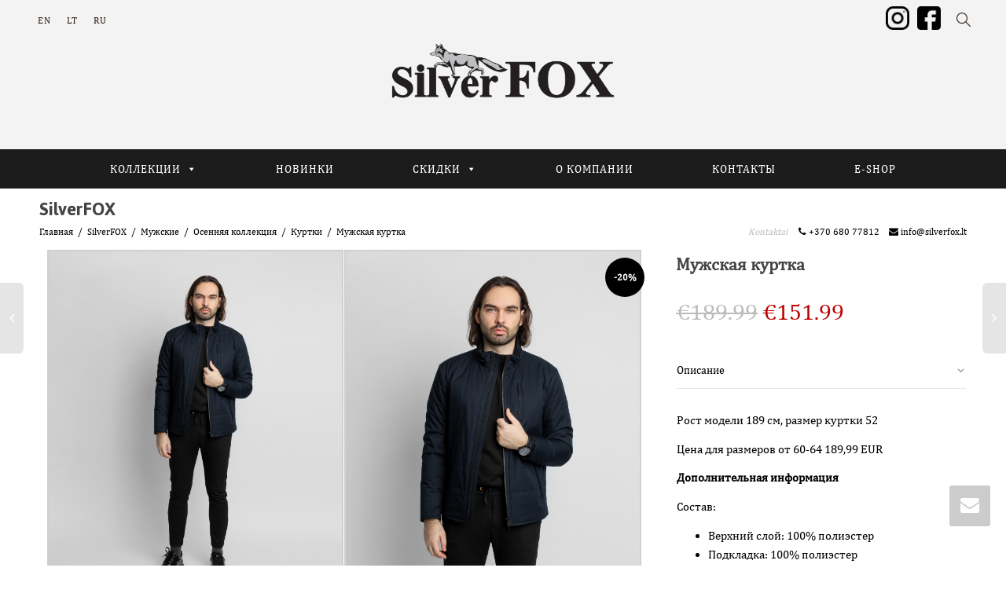

--- FILE ---
content_type: text/html; charset=UTF-8
request_url: http://silverfox.lt/ru/shop/%D0%BC%D1%83%D0%B6%D1%81%D0%BA%D0%B0%D1%8F-%D0%BA%D1%83%D1%80%D1%82%D0%BA%D0%B0-3-2-3-2-2-2-2/
body_size: 29861
content:
<!DOCTYPE html>
<!--[if lt IE 7]>
<html class="no-js lt-ie9 lt-ie8 lt-ie7" lang="ru-RU"><![endif]-->
<!--[if IE 7]>
<html class="no-js lt-ie9 lt-ie8" lang="ru-RU"><![endif]-->
<!--[if IE 8]>
<html class="no-js lt-ie9" lang="ru-RU"><![endif]-->
<!--[if IE 9]>
<html class="no-js lt-ie10" lang="ru-RU"><![endif]-->
<!--[if gt IE 9]><!-->
<html class="no-js" lang="ru-RU">
<!--<![endif]-->
<head>
	<meta http-equiv="X-UA-Compatible" content="IE=9; IE=8; IE=7; IE=EDGE"/>
	<meta charset="UTF-8">
	<meta name="viewport" content="width=device-width, initial-scale=1.0">
	<meta name="google-site-verification" content="iPTCNzgTxITivGPvkOH3dQSKHVwQP60JcfQcrJegKEQ" />
	<link rel="profile" href="http://gmpg.org/xfn/11">
	<link rel="pingback" href="http://silverfox.lt/xmlrpc.php">

	<!-- Fav and touch icons -->
			<link rel="shortcut icon" href="http://silverfox.lt/wp-content/uploads/2018/02/SF_Logo_32.png">
				<link rel="apple-touch-icon-precomposed" href="http://silverfox.lt/wp-content/uploads/2018/02/SF_Logo_57.png">
				<link rel="apple-touch-icon-precomposed" sizes="72x72" href="http://silverfox.lt/wp-content/uploads/2018/02/SF_Logo_72.png">
				<link rel="apple-touch-icon-precomposed" sizes="114x114" href="http://silverfox.lt/wp-content/uploads/2018/02/SF_Logo_114.png">
				<link rel="apple-touch-icon-precomposed" sizes="144x144" href="http://silverfox.lt/wp-content/uploads/2018/02/SF_Logo_144.png">
	
	<!-- HTML5 shim, for IE6-8 support of HTML5 elements -->
	<!--[if lt IE 9]>
	<script src="http://silverfox.lt/wp-content/themes/kleo/assets/js/html5shiv.js"></script>
	<![endif]-->

	<!--[if IE 7]>
	<link rel="stylesheet" href="http://silverfox.lt/wp-content/themes/kleo/assets/css/fontello-ie7.css">
	<![endif]-->

	
	<title>Мужская куртка | SilverFOX</title>
<script type="text/template" id="tmpl-tc-cart-options-popup">
    <div class='header'>
        <h3>{{{ data.title }}}</h3>
    </div>
    <div id='{{{ data.id }}}' class='float_editbox'>{{{ data.html }}}</div>
    <div class='footer'>
        <div class='inner'>
            <span class='tm-button button button-secondary button-large details_cancel'>{{{ data.close }}}</span>
        </div>
    </div>
</script>
<script type="text/template" id="tmpl-tc-lightbox">
    <div class="tc-lightbox-wrap">
        <span class="tc-lightbox-button tcfa tcfa-search tc-transition tcinit"></span>
    </div>
</script>
<script type="text/template" id="tmpl-tc-lightbox-zoom">
    <span class="tc-lightbox-button-close tcfa tcfa-close"></span>
    {{{ data.img }}}
</script>
<script type="text/template" id="tmpl-tc-final-totals">
    <dl class="tm-extra-product-options-totals tm-custom-price-totals">
        <# if (data.show_unit_price==true){ #>            <dt class="tm-unit-price">{{{ data.unit_price }}}</dt>
            <dd class="tm-unit-price">
                <span class="price amount options">{{{ data.formatted_unit_price }}}</span>
            </dd>        <# } #>
        <# if (data.show_options_total==true){ #>            <dt class="tm-options-totals">{{{ data.options_total }}}</dt>
            <dd class="tm-options-totals">
                <span class="price amount options">{{{ data.formatted_options_total }}}</span>
            </dd>        <# } #>
        <# if (data.show_fees_total==true){ #>            <dt class="tm-fee-totals">{{{ data.fees_total }}}</dt>
            <dd class="tm-fee-totals">
                <span class="price amount fees">{{{ data.formatted_fees_total }}}</span>
            </dd>        <# } #>
        <# if (data.show_extra_fee==true){ #>            <dt class="tm-extra-fee">{{{ data.extra_fee }}}</dt>
            <dd class="tm-extra-fee">
                <span class="price amount options extra-fee">{{{ data.formatted_extra_fee }}}</span>
            </dd>        <# } #>
        <# if (data.show_final_total==true){ #>            <dt class="tm-final-totals">{{{ data.final_total }}}</dt>
            <dd class="tm-final-totals">
                <span class="price amount final">{{{ data.formatted_final_total }}}</span>
            </dd>        <# } #>
        <# if (data.show_sign_up_fee==true){ #>            <dt class="tm-subscription-fee">{{{ data.sign_up_fee }}}</dt>
            <dd class="tm-subscription-fee">
                <span class="price amount subscription-fee">{{{ data.formatted_subscription_fee_total }}}</span>
            </dd>        <# } #>
    </dl>
</script>
<script type="text/template" id="tmpl-tc-price">
    <span class="amount">{{{ data.price.price }}}</span>
</script>
<script type="text/template" id="tmpl-tc-sale-price">
    <del>
        <span class="tc-original-price amount">{{{ data.price.original_price }}}</span>
    </del>
    <ins>
        <span class="amount">{{{ data.price.price }}}</span>
    </ins>
</script>
<script type="text/template" id="tmpl-tc-section-pop-link">
    <div id="tm-section-pop-up" class="tm-extra-product-options flasho tm_wrapper tm-section-pop-up single tm-animated appear">
        <div class='header'><h3>{{{ data.title }}}</h3></div>
        <div class="float_editbox" id="temp_for_floatbox_insert"></div>
        <div class='footer'>
            <div class='inner'>
                <span class='tm-button button button-secondary button-large details_cancel'>{{{ data.close }}}</span>
            </div>
        </div>
    </div>
</script>
<script type="text/template" id="tmpl-tc-floating-box-nks"><# if (data.values.length) {#>
    {{{ data.html_before }}}
    <div class="tc-row tm-fb-labels">
        <span class="tc-cell tc-col-3 tm-fb-title">{{{ data.option_label }}}</span>
        <span class="tc-cell tc-col-3 tm-fb-value">{{{ data.option_value }}}</span>
        <span class="tc-cell tc-col-3 tm-fb-quantity">{{{ data.option__qty }}}</span>
        <span class="tc-cell tc-col-3 tm-fb-price">{{{ data.option_lpric }}}</span>
    </div>
    <# for (var i = 0; i < data.values.length; i++) { #>
    <# if (data.values[i].label_show=='' || data.values[i].value_show=='') {#>
        <div class="tc-row">
            <# if (data.values[i].label_show=='') {#>
                <span class="tc-cell tc-col-3 tm-fb-title">{{{ data.values[i].title }}}</span>
                <# } #>
                    <# if (data.values[i].value_show=='') {#>
                        <span class="tc-cell tc-col-3 tm-fb-value">{{{ data.values[i].value }}}</span>
                        <# } #>
                            <span class="tc-cell tc-col-3 tm-fb-quantity">{{{ data.values[i].quantity }}}</span>
                            <span class="tc-cell tc-col-3 tm-fb-price">{{{ data.values[i].price }}}</span>
        </div>
        <# } #>
            <# } #>
                {{{ data.html_after }}}
                {{{ data.totals }}}
                <# }#></script>
<script type="text/template" id="tmpl-tc-floating-box"><# if (data.values.length) {#>
    {{{ data.html_before }}}
    <dl class="tm-fb">
        <# for (var i = 0; i < data.values.length; i++) { #>
        <# if (data.values[i].label_show=='') {#>
            <dt class="tm-fb-title">{{{ data.values[i].title }}}</dt>
            <# } #>
                <# if (data.values[i].value_show=='') {#>
                    <dd class="tm-fb-value">{{{ data.values[i].value }}}</dd>
                    <# } #>
                        <# } #>
    </dl>
    {{{ data.html_after }}}
    {{{ data.totals }}}
    <# }#></script>
<script type="text/template" id="tmpl-tc-chars-remanining">
    <span class="tc-chars">
		<span class="tc-chars-remanining">{{{ data.maxlength }}}</span>
		<span class="tc-remaining"> {{{ data.characters_remaining }}}</span>
	</span>
</script>
<script class="tm-hidden" type="text/template" id="tmpl-tc-formatted-price"><span class="woocommerce-Price-amount amount"><span class="woocommerce-Price-currencySymbol">&euro;</span>{{{ data.price }}}</span></script>
<script type="text/template" id="tmpl-tc-upload-messages">
    <div class="header">
        <h3>{{{ data.title }}}</h3>
    </div>
    <div class="float_editbox" id="temp_for_floatbox_insert">
        <div class="tc-upload-messages">
            <div class="tc-upload-message">{{{ data.message }}}</div>
            <# for (var i in data.files) {
                    if (data.files.hasOwnProperty(i)) {#>
                <div class="tc-upload-files">{{{ data.files[i] }}}</div>
                <# }
                        }#>
        </div>
    </div>
    <div class="footer">
        <div class="inner">
            &nbsp;
        </div>
    </div>
</script><link rel="alternate" hreflang="en-us" href="http://silverfox.lt/en/shop/mens-jacket-3-2-3-2-2-2-2/" />
<link rel="alternate" hreflang="ru-ru" href="http://silverfox.lt/ru/shop/%d0%bc%d1%83%d0%b6%d1%81%d0%ba%d0%b0%d1%8f-%d0%ba%d1%83%d1%80%d1%82%d0%ba%d0%b0-3-2-3-2-2-2-2/" />

<!-- This site is optimized with the Yoast SEO plugin v13.0 - https://yoast.com/wordpress/plugins/seo/ -->
<meta name="robots" content="max-snippet:-1, max-image-preview:large, max-video-preview:-1"/>
<link rel="canonical" href="http://silverfox.lt/ru/shop/%d0%bc%d1%83%d0%b6%d1%81%d0%ba%d0%b0%d1%8f-%d0%ba%d1%83%d1%80%d1%82%d0%ba%d0%b0-3-2-3-2-2-2-2/" />
<meta property="og:locale" content="ru_RU" />
<meta property="og:type" content="article" />
<meta property="og:title" content="Мужская куртка | SilverFOX" />
<meta property="og:description" content="Рост модели 189 cм, размер куртки 52 Цена для размеров от 60-64 189,99 EUR Дополнительная информация Состав: Верхний слой: 100% полиэстер Подкладка: 100% полиэстер Наполнитель: 100% полиэстер &nbsp; Производитель: Harry Bertoia Co. Код продукта: HBR9021 &nbsp;" />
<meta property="og:url" content="http://silverfox.lt/ru/shop/%d0%bc%d1%83%d0%b6%d1%81%d0%ba%d0%b0%d1%8f-%d0%ba%d1%83%d1%80%d1%82%d0%ba%d0%b0-3-2-3-2-2-2-2/" />
<meta property="og:site_name" content="SilverFOX" />
<meta property="article:publisher" content="https://www.facebook.com/SilverfoxLietuva/" />
<meta name="twitter:card" content="summary_large_image" />
<meta name="twitter:description" content="Рост модели 189 cм, размер куртки 52 Цена для размеров от 60-64 189,99 EUR Дополнительная информация Состав: Верхний слой: 100% полиэстер Подкладка: 100% полиэстер Наполнитель: 100% полиэстер &nbsp; Производитель: Harry Bertoia Co. Код продукта: HBR9021 &nbsp;" />
<meta name="twitter:title" content="Мужская куртка | SilverFOX" />
<meta name="twitter:image" content="http://silverfox.lt/wp-content/uploads/2021/05/HBR9021_1.jpg" />
<script type='application/ld+json' class='yoast-schema-graph yoast-schema-graph--main'>{"@context":"https://schema.org","@graph":[{"@type":"Organization","@id":"http://silverfox.lt/ru/#organization","name":"Silver FOX","url":"http://silverfox.lt/ru/","sameAs":["https://www.facebook.com/SilverfoxLietuva/","https://www.instagram.com/silverfox_lithuania/"],"logo":{"@type":"ImageObject","@id":"http://silverfox.lt/ru/#logo","url":"http://silverfox.lt/wp-content/uploads/2018/02/silver_fox_logo_black.png","width":304,"height":95,"caption":"Silver FOX"},"image":{"@id":"http://silverfox.lt/ru/#logo"}},{"@type":"WebSite","@id":"http://silverfox.lt/ru/#website","url":"http://silverfox.lt/ru/","name":"SilverFOX","description":"Leather and fur","publisher":{"@id":"http://silverfox.lt/ru/#organization"},"potentialAction":{"@type":"SearchAction","target":"http://silverfox.lt/ru/?s={search_term_string}","query-input":"required name=search_term_string"}},{"@type":"ImageObject","@id":"http://silverfox.lt/ru/shop/%d0%bc%d1%83%d0%b6%d1%81%d0%ba%d0%b0%d1%8f-%d0%ba%d1%83%d1%80%d1%82%d0%ba%d0%b0-3-2-3-2-2-2-2/#primaryimage","url":"http://silverfox.lt/wp-content/uploads/2021/05/HBR9021_1.jpg"},{"@type":"WebPage","@id":"http://silverfox.lt/ru/shop/%d0%bc%d1%83%d0%b6%d1%81%d0%ba%d0%b0%d1%8f-%d0%ba%d1%83%d1%80%d1%82%d0%ba%d0%b0-3-2-3-2-2-2-2/#webpage","url":"http://silverfox.lt/ru/shop/%d0%bc%d1%83%d0%b6%d1%81%d0%ba%d0%b0%d1%8f-%d0%ba%d1%83%d1%80%d1%82%d0%ba%d0%b0-3-2-3-2-2-2-2/","inLanguage":"ru-RU","name":"\u041c\u0443\u0436\u0441\u043a\u0430\u044f \u043a\u0443\u0440\u0442\u043a\u0430 | SilverFOX","isPartOf":{"@id":"http://silverfox.lt/ru/#website"},"primaryImageOfPage":{"@id":"http://silverfox.lt/ru/shop/%d0%bc%d1%83%d0%b6%d1%81%d0%ba%d0%b0%d1%8f-%d0%ba%d1%83%d1%80%d1%82%d0%ba%d0%b0-3-2-3-2-2-2-2/#primaryimage"},"datePublished":"2021-05-10T14:14:06+00:00","dateModified":"2021-05-10T14:14:07+00:00"}]}</script>
<!-- / Yoast SEO plugin. -->

<link rel='dns-prefetch' href='//platform-api.sharethis.com' />
<link rel='dns-prefetch' href='//fonts.googleapis.com' />
<link rel='dns-prefetch' href='//cdn.jsdelivr.net' />
<link rel='dns-prefetch' href='//s.w.org' />
<link rel="alternate" type="application/rss+xml" title="SilverFOX &raquo; Лента" href="http://silverfox.lt/ru/feed/" />
		<script type="text/javascript">
			window._wpemojiSettings = {"baseUrl":"https:\/\/s.w.org\/images\/core\/emoji\/12.0.0-1\/72x72\/","ext":".png","svgUrl":"https:\/\/s.w.org\/images\/core\/emoji\/12.0.0-1\/svg\/","svgExt":".svg","source":{"concatemoji":"http:\/\/silverfox.lt\/wp-includes\/js\/wp-emoji-release.min.js?ver=5.3.20"}};
			!function(e,a,t){var n,r,o,i=a.createElement("canvas"),p=i.getContext&&i.getContext("2d");function s(e,t){var a=String.fromCharCode;p.clearRect(0,0,i.width,i.height),p.fillText(a.apply(this,e),0,0);e=i.toDataURL();return p.clearRect(0,0,i.width,i.height),p.fillText(a.apply(this,t),0,0),e===i.toDataURL()}function c(e){var t=a.createElement("script");t.src=e,t.defer=t.type="text/javascript",a.getElementsByTagName("head")[0].appendChild(t)}for(o=Array("flag","emoji"),t.supports={everything:!0,everythingExceptFlag:!0},r=0;r<o.length;r++)t.supports[o[r]]=function(e){if(!p||!p.fillText)return!1;switch(p.textBaseline="top",p.font="600 32px Arial",e){case"flag":return s([127987,65039,8205,9895,65039],[127987,65039,8203,9895,65039])?!1:!s([55356,56826,55356,56819],[55356,56826,8203,55356,56819])&&!s([55356,57332,56128,56423,56128,56418,56128,56421,56128,56430,56128,56423,56128,56447],[55356,57332,8203,56128,56423,8203,56128,56418,8203,56128,56421,8203,56128,56430,8203,56128,56423,8203,56128,56447]);case"emoji":return!s([55357,56424,55356,57342,8205,55358,56605,8205,55357,56424,55356,57340],[55357,56424,55356,57342,8203,55358,56605,8203,55357,56424,55356,57340])}return!1}(o[r]),t.supports.everything=t.supports.everything&&t.supports[o[r]],"flag"!==o[r]&&(t.supports.everythingExceptFlag=t.supports.everythingExceptFlag&&t.supports[o[r]]);t.supports.everythingExceptFlag=t.supports.everythingExceptFlag&&!t.supports.flag,t.DOMReady=!1,t.readyCallback=function(){t.DOMReady=!0},t.supports.everything||(n=function(){t.readyCallback()},a.addEventListener?(a.addEventListener("DOMContentLoaded",n,!1),e.addEventListener("load",n,!1)):(e.attachEvent("onload",n),a.attachEvent("onreadystatechange",function(){"complete"===a.readyState&&t.readyCallback()})),(n=t.source||{}).concatemoji?c(n.concatemoji):n.wpemoji&&n.twemoji&&(c(n.twemoji),c(n.wpemoji)))}(window,document,window._wpemojiSettings);
		</script>
		<style type="text/css">
img.wp-smiley,
img.emoji {
	display: inline !important;
	border: none !important;
	box-shadow: none !important;
	height: 1em !important;
	width: 1em !important;
	margin: 0 .07em !important;
	vertical-align: -0.1em !important;
	background: none !important;
	padding: 0 !important;
}
</style>
	<link rel='stylesheet' id='tc-epo-css-css'  href='http://silverfox.lt/wp-content/plugins/woocommerce-tm-extra-product-options/assets/css/epo.min.css?ver=4.6.4' type='text/css' media='all' />
<link rel='stylesheet' id='wp-block-library-css'  href='http://silverfox.lt/wp-includes/css/dist/block-library/style.min.css?ver=5.3.20' type='text/css' media='all' />
<link rel='stylesheet' id='wc-block-style-css'  href='http://silverfox.lt/wp-content/plugins/woocommerce/packages/woocommerce-blocks/build/style.css?ver=2.4.5' type='text/css' media='all' />
<link rel='stylesheet' id='contact-form-7-css'  href='http://silverfox.lt/wp-content/plugins/contact-form-7/includes/css/styles.css?ver=5.1.6' type='text/css' media='all' />
<link rel='stylesheet' id='rs-plugin-settings-css'  href='http://silverfox.lt/wp-content/plugins/revslider/public/assets/css/settings.css?ver=5.4.6' type='text/css' media='all' />
<style id='rs-plugin-settings-inline-css' type='text/css'>
#rs-demo-id {}
</style>
<link rel='stylesheet' id='uaf_client_css-css'  href='http://silverfox.lt/wp-content/uploads/useanyfont/uaf.css?ver=1580974405' type='text/css' media='all' />
<style id='woocommerce-inline-inline-css' type='text/css'>
.woocommerce form .form-row .required { visibility: visible; }
</style>
<link rel='stylesheet' id='wpml-legacy-horizontal-list-0-css'  href='//silverfox.lt/wp-content/plugins/sitepress-multilingual-cms/templates/language-switchers/legacy-list-horizontal/style.css?ver=1' type='text/css' media='all' />
<link rel='stylesheet' id='megamenu-css'  href='http://silverfox.lt/wp-content/uploads/maxmegamenu/style_ru.css?ver=48051d' type='text/css' media='all' />
<link rel='stylesheet' id='dashicons-css'  href='http://silverfox.lt/wp-includes/css/dashicons.min.css?ver=5.3.20' type='text/css' media='all' />
<style id='dashicons-inline-css' type='text/css'>
[data-font="Dashicons"]:before {font-family: 'Dashicons' !important;content: attr(data-icon) !important;speak: none !important;font-weight: normal !important;font-variant: normal !important;text-transform: none !important;line-height: 1 !important;font-style: normal !important;-webkit-font-smoothing: antialiased !important;-moz-osx-font-smoothing: grayscale !important;}
</style>
<link rel='stylesheet' id='spu-public-css-css'  href='http://silverfox.lt/wp-content/plugins/popups/public/assets/css/public.css?ver=1.9.3.8' type='text/css' media='all' />
<link rel='stylesheet' id='yith_wcbm_badge_style-css'  href='http://silverfox.lt/wp-content/plugins/yith-woocommerce-badges-management/assets/css/frontend.css?ver=1.3.23' type='text/css' media='all' />
<style id='yith_wcbm_badge_style-inline-css' type='text/css'>
        .yith-wcbm-badge-862        {
        color: #000000;
        background-color: #ffffff;
        width: 50px;
        height: 50px;
        line-height: 50px;
        top: 0; left: 0;        }
        

        .yith-wcbm-badge-861        {
        color: #000000;
        background-color: #ffffff;
        width: 50px;
        height: 50px;
        line-height: 50px;
        top: 0; left: 0;        }
        


</style>
<link rel='stylesheet' id='googleFontsOpenSans-css'  href='//fonts.googleapis.com/css?family=Open+Sans%3A400%2C600%2C700%2C800%2C300&#038;ver=5.3.20' type='text/css' media='all' />
<link rel='stylesheet' id='bootstrap-css'  href='http://silverfox.lt/wp-content/themes/kleo/assets/css/bootstrap.min.css?ver=4.2.11' type='text/css' media='all' />
<link rel='stylesheet' id='kleo-app-css'  href='http://silverfox.lt/wp-content/themes/kleo/assets/css/app.min.css?ver=4.2.11' type='text/css' media='all' />
<link rel='stylesheet' id='magnific-popup-css'  href='http://silverfox.lt/wp-content/themes/kleo/assets/js/plugins/magnific-popup/magnific.css?ver=4.2.11' type='text/css' media='all' />
<link rel='stylesheet' id='kleo-fonts-css'  href='http://silverfox.lt/wp-content/themes/kleo/assets/css/fontello.min.css?ver=4.2.11' type='text/css' media='all' />
<link rel='stylesheet' id='mediaelement-css'  href='http://silverfox.lt/wp-includes/js/mediaelement/mediaelementplayer-legacy.min.css?ver=4.2.13-9993131' type='text/css' media='all' />
<link rel='stylesheet' id='kleo-google-fonts-css'  href='//fonts.googleapis.com/css?family=Jaldi%3A700%2C400%7CDosis%3A300&#038;subset=latin-ext&#038;ver=5.3.20' type='text/css' media='all' />
<!--[if lt IE 9]>
<link rel='stylesheet' id='vc_lte_ie9-css'  href='http://silverfox.lt/wp-content/plugins/js_composer/assets/css/vc_lte_ie9.min.css?ver=6.0.5' type='text/css' media='screen' />
<![endif]-->
<link rel='stylesheet' id='bfa-font-awesome-css'  href='//cdn.jsdelivr.net/fontawesome/4.7.0/css/font-awesome.min.css?ver=4.7.0' type='text/css' media='all' />
<link rel='stylesheet' id='kleo-woocommerce-css'  href='http://silverfox.lt/wp-content/themes/kleo/woocommerce/assets/css/woocommerce.min.css?ver=4.2.11' type='text/css' media='all' />
<link rel='stylesheet' id='kleo-colors-css'  href='http://silverfox.lt/wp-content/uploads/custom_styles/dynamic.css?ver=4.2.11.1614853138' type='text/css' media='all' />
<link rel='stylesheet' id='kleo-plugins-css'  href='http://silverfox.lt/wp-content/themes/kleo/assets/css/plugins.min.css?ver=4.2.11' type='text/css' media='all' />
<link rel='stylesheet' id='kleo-style-css'  href='http://silverfox.lt/wp-content/themes/kleo-child/style.css?ver=4.2.11' type='text/css' media='all' />
<script type='text/javascript' src='http://silverfox.lt/wp-includes/js/jquery/jquery.js?ver=1.12.4-wp'></script>
<script type='text/javascript' src='http://silverfox.lt/wp-includes/js/jquery/jquery-migrate.min.js?ver=1.4.1'></script>
<script type='text/javascript' src='http://silverfox.lt/wp-content/plugins/woocommerce-multilingual/res/js/front-scripts.min.js?ver=4.2.9'></script>
<script type='text/javascript'>
/* <![CDATA[ */
var actions = {"is_lang_switched":"1","is_currency_switched":"0","force_reset":"0","cart_fragment":"wc_fragments_49e13a40384c607225cc1401a04b8b6f"};
/* ]]> */
</script>
<script type='text/javascript' src='http://silverfox.lt/wp-content/plugins/woocommerce-multilingual/res/js/cart_widget.min.js?ver=4.2.9'></script>
<script type='text/javascript' src='http://silverfox.lt/wp-content/plugins/revslider/public/assets/js/jquery.themepunch.tools.min.js?ver=5.4.6'></script>
<script type='text/javascript' src='http://silverfox.lt/wp-content/plugins/revslider/public/assets/js/jquery.themepunch.revolution.min.js?ver=5.4.6'></script>
<script type='text/javascript' src='http://silverfox.lt/wp-content/plugins/woocommerce/assets/js/jquery-blockui/jquery.blockUI.min.js?ver=2.70'></script>
<script type='text/javascript'>
/* <![CDATA[ */
var wc_add_to_cart_params = {"ajax_url":"\/wp-admin\/admin-ajax.php?lang=ru","wc_ajax_url":"\/ru\/?wc-ajax=%%endpoint%%","i18n_view_cart":"\u041f\u0440\u043e\u0441\u043c\u043e\u0442\u0440 \u043a\u043e\u0440\u0437\u0438\u043d\u044b","cart_url":"http:\/\/silverfox.lt\/ru","is_cart":"","cart_redirect_after_add":"no"};
/* ]]> */
</script>
<script type='text/javascript' src='http://silverfox.lt/wp-content/plugins/woocommerce/assets/js/frontend/add-to-cart.min.js?ver=3.8.3'></script>
<script type='text/javascript' src='http://silverfox.lt/wp-content/plugins/js_composer/assets/js/vendors/woocommerce-add-to-cart.js?ver=6.0.5'></script>
<script type='text/javascript' src='http://silverfox.lt/wp-content/themes/kleo/assets/js/modernizr.custom.46504.js?ver=4.2.11'></script>
<script type='text/javascript' src='//platform-api.sharethis.com/js/sharethis.js#product=ga'></script>
<link rel='https://api.w.org/' href='http://silverfox.lt/ru/wp-json/' />
<link rel="EditURI" type="application/rsd+xml" title="RSD" href="http://silverfox.lt/xmlrpc.php?rsd" />
<link rel="wlwmanifest" type="application/wlwmanifest+xml" href="http://silverfox.lt/wp-includes/wlwmanifest.xml" /> 
<meta name="generator" content="WordPress 5.3.20" />
<meta name="generator" content="WooCommerce 3.8.3" />
<link rel='shortlink' href='http://silverfox.lt/ru/?p=18475' />
<link rel="alternate" type="application/json+oembed" href="http://silverfox.lt/ru/wp-json/oembed/1.0/embed?url=http%3A%2F%2Fsilverfox.lt%2Fru%2Fshop%2F%25d0%25bc%25d1%2583%25d0%25b6%25d1%2581%25d0%25ba%25d0%25b0%25d1%258f-%25d0%25ba%25d1%2583%25d1%2580%25d1%2582%25d0%25ba%25d0%25b0-3-2-3-2-2-2-2%2F" />
<link rel="alternate" type="text/xml+oembed" href="http://silverfox.lt/ru/wp-json/oembed/1.0/embed?url=http%3A%2F%2Fsilverfox.lt%2Fru%2Fshop%2F%25d0%25bc%25d1%2583%25d0%25b6%25d1%2581%25d0%25ba%25d0%25b0%25d1%258f-%25d0%25ba%25d1%2583%25d1%2580%25d1%2582%25d0%25ba%25d0%25b0-3-2-3-2-2-2-2%2F&#038;format=xml" />
<meta name="generator" content="WPML ver:3.9.3 stt:1,33,46;" />
	<meta name="mobile-web-app-capable" content="yes">
		<meta name="apple-mobile-web-app-capable" content="yes">
		<script type="text/javascript">
		/*
		 prevent dom flickering for elements hidden with js
		 */
		"use strict";

		document.documentElement.className += ' js-active ';
		document.documentElement.className += 'ontouchstart' in document.documentElement ? ' kleo-mobile ' : ' kleo-desktop ';

		var prefix = ['-webkit-', '-o-', '-moz-', '-ms-', ""];
		for (var i in prefix) {
			if (prefix[i] + 'transform' in document.documentElement.style) document.documentElement.className += " kleo-transform ";
		}
	</script>
		<noscript><style>.woocommerce-product-gallery{ opacity: 1 !important; }</style></noscript>
	
<!-- Facebook Pixel Code -->
<script type='text/javascript'>
!function(f,b,e,v,n,t,s){if(f.fbq)return;n=f.fbq=function(){n.callMethod?
n.callMethod.apply(n,arguments):n.queue.push(arguments)};if(!f._fbq)f._fbq=n;
n.push=n;n.loaded=!0;n.version='2.0';n.queue=[];t=b.createElement(e);t.async=!0;
t.src=v;s=b.getElementsByTagName(e)[0];s.parentNode.insertBefore(t,s)}(window,
document,'script','https://connect.facebook.net/en_US/fbevents.js');
</script>
<!-- End Facebook Pixel Code -->
<script type='text/javascript'>
  fbq('init', '838494659950759', [], {
    "agent": "wordpress-5.3.20-1.8.0"
});
</script><script type='text/javascript'>
  fbq('track', 'PageView', []);
</script>
<!-- Facebook Pixel Code -->
<noscript>
<img height="1" width="1" style="display:none" alt="fbpx"
src="https://www.facebook.com/tr?id=838494659950759&ev=PageView&noscript=1" />
</noscript>
<!-- End Facebook Pixel Code -->
<meta name="generator" content="Powered by WPBakery Page Builder - drag and drop page builder for WordPress."/>
<meta name="generator" content="Powered by Slider Revolution 5.4.6 - responsive, Mobile-Friendly Slider Plugin for WordPress with comfortable drag and drop interface." />

<style>
.widget_tag_cloud a { font-size: small !important; }/** top bar CSS **/
.wpml-ls-legacy-list-horizontal {    display: inline-block; }
.kleo-search-nav{padding:0 15px;     font-size: 18px;line-height: 48px;}
.cart_topbar .kleo-toggle-menu {display: inline-block; padding:0 15px;  line-height: 48px;  font-size: 18px;}
.float-rigth {float:right;}
.header-color.social-header {    background-color: #F3F3F3;}
.top-bar a{color:#312116;}
.social_icons {margin-top: 5px;padding: 0 5px;}
.show_search_pop input{color: #444 !important;}

/** header css **/
.navbar-full-width .kleo-main-header .container {padding-right: 0px;padding-left: 0px;}
.navbar-full-width .kleo-main-header .container .mega-menu{margin-top: 40px !important;background-color: #1c1c1c !important;}
#mega-menu-wrap-primary #mega-menu-primary {padding: 5px 0px 5px 0px;text-align: center;}
#mega-menu-wrap-primary #mega-menu-primary > li.mega-menu-item > a.mega-menu-link {
padding: 0px 50px 0px 50px;}
.navbar .kleo-main-header{border-bottom-width: 0px;}
@media (min-width:992px){
.logo {position: relative;top: -20px;}
}


/* disable shop */
.cart_topbar{display:none !important;}
.woocommerce-variation-add-to-cart{display:none;}
.shop-actions, .entry-summary form.cart{display:none !important;}
.entry-summary form.variations_form{display: inline-block !important;}

/** Menu CSS **/
#menu-pagrindinis .shop-drop{display:none;}
#menu-pagrindinis .kleo-search-nav{display:none;}
@media only screen and (min-width: 991px){
.header-centered .menus-wrap {    display: inline-block;    position: absolute;    left: 15px;}}
.menus-wrap{width:100%;}
.side-margin {    margin: 0px 5px;}
@media (max-width:991px){
#nav-menu-item-search {
    position: absolute;
    right: 70px; }}
#mega-menu-wrap-primary #mega-menu-primary > li.mega-menu-flyout ul.mega-sub-menu {width: 200px;}

/**
.mega-sub-menu{    
    position: absolute ;
    display: block ;
    width: 103% ;
    left: -30px ;
    right: 0px ;
    padding-top: 88px ;
    top: 0px ;
    z-index: -1;}
**/

/** shop menu CSS **/
.children {    margin-left: 18px;}

/** shop css **/
.product-details .posted_in{display:none;}
.woof_products_top_panel{display:none !important;}
.sidebar .widget_product_categories li {    padding: 0px 0;    border-bottom-style: none;}
ins{color:#bd0303;}
.single_add_to_cart_button {background-color: #949393 !important; border-color: #828080 !important;}
.share-links a{color: #949393;}
.no_br br{display:none;}
.image_half_wide .gallery-item{width:49% !important;  }


@media only screen and (max-width: 991px){.image_half_wide .gallery-item{width:100% !important;  }}
.woocommerce-result-count{display:none;}
.page-title{display:none;}
.woocommerce ul.products li.product {   padding: 0 15px 0 0;  margin-bottom: 15px;}
#main-container .template-page {margin-left: 10px;    padding-top: 0px;}
.dydis-button {display:;}
.dydis-button-ul span.radio_image_label{width:35px;}
.dydis-button-ul .tm-transparent-swatch {    border: 1px solid !important;}
.tm-extra-product-options input.use_images:checked+.tmhexcolorimage.radio_image{    box-shadow: 0 0 10px 0 rgb(0, 0, 0);}
.reset_variations{display:none !important;}


/** BADGE CSS **/
.yith-wcbm-badge {
    border-radius: 50px;
    font-size: 10px;
    top: 5px !important;
    left: 5px !important;font-weight: bold; color:#5d5d5d;}
.woocommerce-page span.onsale{width:50px;     padding: 12px 0px;}
.kleo-sale-flash .onsale{color:#5d5d5d !important;}
.out-of-stock-badge {display:none;}

.woocommerce-page span.onsale {
width: 50px;
padding: 12px 0px;
right: 10px !important;
top: 10px !important;
left: initial !important;
background: #000000 !important;font-size: 12px;
}


/** Mobile CSS **/
@media only screen and (max-width: 991px){
.hide-mobile{display:none;}
#header .header-centered.kleo-main-header>.container {
    position: absolute;
    width: 100%;}
.kleo-mobile-switch, .kleo-mobile-icons{display:none;}
.cart_topbar .kleo-toggle-menu {    display: inline-block !important; }
a.search-trigger {    display:inline-block !important;}
 #ajax_search_container{   position: absolute;
    width: 200px;
    right: -80px;}
.header-color.social-header {
    position: fixed;
    width: 100%;}
 .kleo-main-header{    margin-top: 49px;}
.breadcrumbs-container{    margin-top: 110px;}}
.no-col-gap .vc_row>.vc_column_container{    z-index: 0;}
@media only screen and (max-width: 991px){
.cart_topbar .kleo-toggle-menu {  margin-right: 50px;}


#responsive-menu-title a{text-transform: uppercase !important;font-size: 30px !important;line-height: 36px !important;}
.responsive-menu-item-link{font-size: 16px !important;text-transform: uppercase;}

}
@media only screen and (max-width:767px){
.wpml-ls-legacy-list-horizontal {
    padding: 7px 7px 7px 0px;}
.social-header .container {padding-left:0px ! important;}
#responsive-menu-button {  right: 10px ! important; }
#nav-menu-item-search {right: 40px !important; }}
@media only screen and (max-width:334px){
#nav-menu-item-search {display:none;}
}
@media (min-width:768px) and (max-width: 991px){
.social_icons {position: relative; right: 85px;}
}
@media (max-width:767px){
.social_icons {position: relative; right: 55px;}
}

/** footer CSS **/
#footer .container{
padding: 0px 80px;}
@media (min-width: 768px){
#footer .container{
margin-left: 0px;
margin-right: 0px;}}
.widget_nav_menu a {
    line-height: 15px;}

#footer-sidebar-1{display:none;}

/** slider css 
.wpb_revslider_element{margin-top:50px;}
**/
/** logo **/
@media (min-width:1200px){ .logo {padding-top:10px;}}

/** main content section **/
#main{padding:0 35px;}

/** cat list style **/
.wooc_clist {padding-left: 0;}
.wooc_clist li {list-style: none; text-align: center;}
.wooc_clist a {
color: #fff;
font-size: 24px;
line-height: 32px;
text-shadow: 0px 0px 5px #000000 ;

}
.wooc_clist a:hover {
text-shadow: 0px 0px 0px #5e0000 ;
}
.heading-shadow{text-shadow: 0px 0px 5px #000000 ;text-align: center !important;}

/** sidebar off **/
@media (max-width:991px){
.sidebar {display:none;}
.mobile_filter #search-2 {display:none;}
}

.mobile_filter .widget_product_categories a{color:#ffffff; font-size: 16px;line-height: 26px;}
.mobile_filter .widget_product_categories .children {margin-left: 18px !important;}
.mobile_filter h4{text-transform: uppercase; font-size: 30px;line-height: 46px;}


/** mobile font fix **/
@media (max-width:500px){
.vc_custom_heading{font-size: 28px !important;line-height: 44px !important;}
}
@media (max-width:400px){
.vc_custom_heading{font-size: 20px !important;line-height: 24px !important;}
.wooc_clist a {font-size: 18px;line-height: 20px;}
}

</style>
<script type="text/javascript">function setREVStartSize(e){
				try{ var i=jQuery(window).width(),t=9999,r=0,n=0,l=0,f=0,s=0,h=0;					
					if(e.responsiveLevels&&(jQuery.each(e.responsiveLevels,function(e,f){f>i&&(t=r=f,l=e),i>f&&f>r&&(r=f,n=e)}),t>r&&(l=n)),f=e.gridheight[l]||e.gridheight[0]||e.gridheight,s=e.gridwidth[l]||e.gridwidth[0]||e.gridwidth,h=i/s,h=h>1?1:h,f=Math.round(h*f),"fullscreen"==e.sliderLayout){var u=(e.c.width(),jQuery(window).height());if(void 0!=e.fullScreenOffsetContainer){var c=e.fullScreenOffsetContainer.split(",");if (c) jQuery.each(c,function(e,i){u=jQuery(i).length>0?u-jQuery(i).outerHeight(!0):u}),e.fullScreenOffset.split("%").length>1&&void 0!=e.fullScreenOffset&&e.fullScreenOffset.length>0?u-=jQuery(window).height()*parseInt(e.fullScreenOffset,0)/100:void 0!=e.fullScreenOffset&&e.fullScreenOffset.length>0&&(u-=parseInt(e.fullScreenOffset,0))}f=u}else void 0!=e.minHeight&&f<e.minHeight&&(f=e.minHeight);e.c.closest(".rev_slider_wrapper").css({height:f})					
				}catch(d){console.log("Failure at Presize of Slider:"+d)}
			};</script>
<style>button#responsive-menu-button,
#responsive-menu-container {
    display: none;
    -webkit-text-size-adjust: 100%;
}

@media screen and (max-width: 991px) {

    #responsive-menu-container {
        display: block;
        position: fixed;
        top: 0;
        bottom: 0;
        z-index: 99998;
        padding-bottom: 5px;
        margin-bottom: -5px;
        outline: 1px solid transparent;
        overflow-y: auto;
        overflow-x: hidden;
    }

    #responsive-menu-container .responsive-menu-search-box {
        width: 100%;
        padding: 0 2%;
        border-radius: 2px;
        height: 50px;
        -webkit-appearance: none;
    }

    #responsive-menu-container.push-left,
    #responsive-menu-container.slide-left {
        transform: translateX(-100%);
        -ms-transform: translateX(-100%);
        -webkit-transform: translateX(-100%);
        -moz-transform: translateX(-100%);
    }

    .responsive-menu-open #responsive-menu-container.push-left,
    .responsive-menu-open #responsive-menu-container.slide-left {
        transform: translateX(0);
        -ms-transform: translateX(0);
        -webkit-transform: translateX(0);
        -moz-transform: translateX(0);
    }

    #responsive-menu-container.push-top,
    #responsive-menu-container.slide-top {
        transform: translateY(-100%);
        -ms-transform: translateY(-100%);
        -webkit-transform: translateY(-100%);
        -moz-transform: translateY(-100%);
    }

    .responsive-menu-open #responsive-menu-container.push-top,
    .responsive-menu-open #responsive-menu-container.slide-top {
        transform: translateY(0);
        -ms-transform: translateY(0);
        -webkit-transform: translateY(0);
        -moz-transform: translateY(0);
    }

    #responsive-menu-container.push-right,
    #responsive-menu-container.slide-right {
        transform: translateX(100%);
        -ms-transform: translateX(100%);
        -webkit-transform: translateX(100%);
        -moz-transform: translateX(100%);
    }

    .responsive-menu-open #responsive-menu-container.push-right,
    .responsive-menu-open #responsive-menu-container.slide-right {
        transform: translateX(0);
        -ms-transform: translateX(0);
        -webkit-transform: translateX(0);
        -moz-transform: translateX(0);
    }

    #responsive-menu-container.push-bottom,
    #responsive-menu-container.slide-bottom {
        transform: translateY(100%);
        -ms-transform: translateY(100%);
        -webkit-transform: translateY(100%);
        -moz-transform: translateY(100%);
    }

    .responsive-menu-open #responsive-menu-container.push-bottom,
    .responsive-menu-open #responsive-menu-container.slide-bottom {
        transform: translateY(0);
        -ms-transform: translateY(0);
        -webkit-transform: translateY(0);
        -moz-transform: translateY(0);
    }

    #responsive-menu-container,
    #responsive-menu-container:before,
    #responsive-menu-container:after,
    #responsive-menu-container *,
    #responsive-menu-container *:before,
    #responsive-menu-container *:after {
         box-sizing: border-box;
         margin: 0;
         padding: 0;
    }

    #responsive-menu-container #responsive-menu-search-box,
    #responsive-menu-container #responsive-menu-additional-content,
    #responsive-menu-container #responsive-menu-title {
        padding: 25px 5%;
    }

    #responsive-menu-container #responsive-menu,
    #responsive-menu-container #responsive-menu ul {
        width: 100%;
    }
    #responsive-menu-container #responsive-menu ul.responsive-menu-submenu {
        display: none;
    }

    #responsive-menu-container #responsive-menu ul.responsive-menu-submenu.responsive-menu-submenu-open {
         display: block;
    }

    #responsive-menu-container #responsive-menu ul.responsive-menu-submenu-depth-1 a.responsive-menu-item-link {
        padding-left: 10%;
    }

    #responsive-menu-container #responsive-menu ul.responsive-menu-submenu-depth-2 a.responsive-menu-item-link {
        padding-left: 15%;
    }

    #responsive-menu-container #responsive-menu ul.responsive-menu-submenu-depth-3 a.responsive-menu-item-link {
        padding-left: 20%;
    }

    #responsive-menu-container #responsive-menu ul.responsive-menu-submenu-depth-4 a.responsive-menu-item-link {
        padding-left: 25%;
    }

    #responsive-menu-container #responsive-menu ul.responsive-menu-submenu-depth-5 a.responsive-menu-item-link {
        padding-left: 30%;
    }

    #responsive-menu-container li.responsive-menu-item {
        width: 100%;
        list-style: none;
    }

    #responsive-menu-container li.responsive-menu-item a {
        width: 100%;
        display: block;
        text-decoration: none;
        
        position: relative;
    }


     #responsive-menu-container #responsive-menu li.responsive-menu-item a {
                    padding: 0 5%;
            }

    #responsive-menu-container .responsive-menu-submenu li.responsive-menu-item a {
                    padding: 0 5%;
            }

    #responsive-menu-container li.responsive-menu-item a .fa {
        margin-right: 15px;
    }

    #responsive-menu-container li.responsive-menu-item a .responsive-menu-subarrow {
        position: absolute;
        top: 0;
        bottom: 0;
        text-align: center;
        overflow: hidden;
    }

    #responsive-menu-container li.responsive-menu-item a .responsive-menu-subarrow  .fa {
        margin-right: 0;
    }

    button#responsive-menu-button .responsive-menu-button-icon-inactive {
        display: none;
    }

    button#responsive-menu-button {
        z-index: 99999;
        display: none;
        overflow: hidden;
        outline: none;
    }

    button#responsive-menu-button img {
        max-width: 100%;
    }

    .responsive-menu-label {
        display: inline-block;
        font-weight: 600;
        margin: 0 5px;
        vertical-align: middle;
    }

    .responsive-menu-label .responsive-menu-button-text-open {
        display: none;
    }

    .responsive-menu-accessible {
        display: inline-block;
    }

    .responsive-menu-accessible .responsive-menu-box {
        display: inline-block;
        vertical-align: middle;
    }

    .responsive-menu-label.responsive-menu-label-top,
    .responsive-menu-label.responsive-menu-label-bottom
    {
        display: block;
        margin: 0 auto;
    }

    button#responsive-menu-button {
        padding: 0 0;
        display: inline-block;
        cursor: pointer;
        transition-property: opacity, filter;
        transition-duration: 0.15s;
        transition-timing-function: linear;
        font: inherit;
        color: inherit;
        text-transform: none;
        background-color: transparent;
        border: 0;
        margin: 0;
        overflow: visible;
    }

    .responsive-menu-box {
        width: 25px;
        height: 19px;
        display: inline-block;
        position: relative;
    }

    .responsive-menu-inner {
        display: block;
        top: 50%;
        margin-top: -1.5px;
    }

    .responsive-menu-inner,
    .responsive-menu-inner::before,
    .responsive-menu-inner::after {
         width: 25px;
         height: 3px;
         background-color: #000000;
         border-radius: 4px;
         position: absolute;
         transition-property: transform;
         transition-duration: 0.15s;
         transition-timing-function: ease;
    }

    .responsive-menu-open .responsive-menu-inner,
    .responsive-menu-open .responsive-menu-inner::before,
    .responsive-menu-open .responsive-menu-inner::after {
        background-color: #ffffff;
    }

    button#responsive-menu-button:hover .responsive-menu-inner,
    button#responsive-menu-button:hover .responsive-menu-inner::before,
    button#responsive-menu-button:hover .responsive-menu-inner::after,
    button#responsive-menu-button:hover .responsive-menu-open .responsive-menu-inner,
    button#responsive-menu-button:hover .responsive-menu-open .responsive-menu-inner::before,
    button#responsive-menu-button:hover .responsive-menu-open .responsive-menu-inner::after,
    button#responsive-menu-button:focus .responsive-menu-inner,
    button#responsive-menu-button:focus .responsive-menu-inner::before,
    button#responsive-menu-button:focus .responsive-menu-inner::after,
    button#responsive-menu-button:focus .responsive-menu-open .responsive-menu-inner,
    button#responsive-menu-button:focus .responsive-menu-open .responsive-menu-inner::before,
    button#responsive-menu-button:focus .responsive-menu-open .responsive-menu-inner::after {
        background-color: #212121;
    }

    .responsive-menu-inner::before,
    .responsive-menu-inner::after {
         content: "";
         display: block;
    }

    .responsive-menu-inner::before {
         top: -8px;
    }

    .responsive-menu-inner::after {
         bottom: -8px;
    }

            .responsive-menu-boring .responsive-menu-inner,
.responsive-menu-boring .responsive-menu-inner::before,
.responsive-menu-boring .responsive-menu-inner::after {
    transition-property: none;
}

.responsive-menu-boring.is-active .responsive-menu-inner {
    transform: rotate(45deg);
}

.responsive-menu-boring.is-active .responsive-menu-inner::before {
    top: 0;
    opacity: 0;
}

.responsive-menu-boring.is-active .responsive-menu-inner::after {
    bottom: 0;
    transform: rotate(-90deg);
}    
    button#responsive-menu-button {
        width: 25px;
        height: 25px;
        position: fixed;
        top: 10px;
        right: 5%;
                    background: #f3f3f3
            }

            .responsive-menu-open button#responsive-menu-button {
            background: #212121
        }
    
            .responsive-menu-open button#responsive-menu-button:hover,
        .responsive-menu-open button#responsive-menu-button:focus,
        button#responsive-menu-button:hover,
        button#responsive-menu-button:focus {
            background: #f3f3f3
        }
    
    button#responsive-menu-button .responsive-menu-box {
        color: #000000;
    }

    .responsive-menu-open button#responsive-menu-button .responsive-menu-box {
        color: #ffffff;
    }

    .responsive-menu-label {
        color: #ffffff;
        font-size: 14px;
        line-height: 13px;
            }

    button#responsive-menu-button {
        display: inline-block;
        transition: transform 0.5s, background-color 0.5s;
    }

            html.responsive-menu-open {
            cursor: pointer;
        }

        #responsive-menu-container {
            cursor: initial;
        }
    
    
    #responsive-menu-container {
        width: 70%;
        right: 0;
        transition: transform 0.5s;
        text-align: left;
                                            background: #212121;
            }

    #responsive-menu-container #responsive-menu-wrapper {
        background: #212121;
    }

    #responsive-menu-container #responsive-menu-additional-content {
        color: #ffffff;
    }

    #responsive-menu-container .responsive-menu-search-box {
        background: #ffffff;
        border: 2px solid #dadada;
        color: #333333;
    }

    #responsive-menu-container .responsive-menu-search-box:-ms-input-placeholder {
        color: #c7c7cd;
    }

    #responsive-menu-container .responsive-menu-search-box::-webkit-input-placeholder {
        color: #c7c7cd;
    }

    #responsive-menu-container .responsive-menu-search-box:-moz-placeholder {
        color: #c7c7cd;
        opacity: 1;
    }

    #responsive-menu-container .responsive-menu-search-box::-moz-placeholder {
        color: #c7c7cd;
        opacity: 1;
    }

    #responsive-menu-container .responsive-menu-item-link,
    #responsive-menu-container #responsive-menu-title,
    #responsive-menu-container .responsive-menu-subarrow {
        transition: background-color 0.5s, border-color 0.5s, color 0.5s;
    }

    #responsive-menu-container #responsive-menu-title {
        background-color: #212121;
        color: #ffffff;
        font-size: 13px;
        text-align: left;
    }

    #responsive-menu-container #responsive-menu-title a {
        color: #ffffff;
        font-size: 13px;
        text-decoration: none;
    }

    #responsive-menu-container #responsive-menu-title a:hover {
        color: #ffffff;
    }

    #responsive-menu-container #responsive-menu-title:hover {
        background-color: #212121;
        color: #ffffff;
    }

    #responsive-menu-container #responsive-menu-title:hover a {
        color: #ffffff;
    }

    #responsive-menu-container #responsive-menu-title #responsive-menu-title-image {
        display: inline-block;
        vertical-align: middle;
        max-width: 100%;
        margin-bottom: 15px;
    }

    #responsive-menu-container #responsive-menu-title #responsive-menu-title-image img {
                        max-width: 100%;
    }

    #responsive-menu-container #responsive-menu > li.responsive-menu-item:first-child > a {
        border-top: 1px solid #212121;
    }

    #responsive-menu-container #responsive-menu li.responsive-menu-item .responsive-menu-item-link {
        font-size: 13px;
    }

    #responsive-menu-container #responsive-menu li.responsive-menu-item a {
        line-height: 40px;
        border-bottom: 1px solid #212121;
        color: #ffffff;
        background-color: #212121;
                    height: 40px;
            }

    #responsive-menu-container #responsive-menu li.responsive-menu-item a:hover {
        color: #ffffff;
        background-color: #3f3f3f;
        border-color: #212121;
    }

    #responsive-menu-container #responsive-menu li.responsive-menu-item a:hover .responsive-menu-subarrow {
        color: #ffffff;
        border-color: #3f3f3f;
        background-color: #3f3f3f;
    }

    #responsive-menu-container #responsive-menu li.responsive-menu-item a:hover .responsive-menu-subarrow.responsive-menu-subarrow-active {
        color: #ffffff;
        border-color: #3f3f3f;
        background-color: #3f3f3f;
    }

    #responsive-menu-container #responsive-menu li.responsive-menu-item a .responsive-menu-subarrow {
        right: 0;
        height: 40px;
        line-height: 40px;
        width: 40px;
        color: #ffffff;
                        border-left: 1px 
                solid #212121;
        background-color: #212121;
    }

    #responsive-menu-container #responsive-menu li.responsive-menu-item a .responsive-menu-subarrow.responsive-menu-subarrow-active {
        color: #ffffff;
        border-color: #212121;
        background-color: #212121;
    }

    #responsive-menu-container #responsive-menu li.responsive-menu-item a .responsive-menu-subarrow.responsive-menu-subarrow-active:hover {
        color: #ffffff;
        border-color: #3f3f3f;
        background-color: #3f3f3f;
    }

    #responsive-menu-container #responsive-menu li.responsive-menu-item a .responsive-menu-subarrow:hover {
        color: #ffffff;
        border-color: #3f3f3f;
        background-color: #3f3f3f;
    }

    #responsive-menu-container #responsive-menu li.responsive-menu-current-item > .responsive-menu-item-link {
        background-color: #212121;
        color: #ffffff;
        border-color: #212121;
    }

    #responsive-menu-container #responsive-menu li.responsive-menu-current-item > .responsive-menu-item-link:hover {
        background-color: #3f3f3f;
        color: #ffffff;
        border-color: #3f3f3f;
    }

            #responsive-menu-container #responsive-menu ul.responsive-menu-submenu li.responsive-menu-item .responsive-menu-item-link {
                        font-size: 13px;
            text-align: left;
        }

        #responsive-menu-container #responsive-menu ul.responsive-menu-submenu li.responsive-menu-item a {
                            height: 40px;
                        line-height: 40px;
            border-bottom: 1px solid #212121;
            color: #ffffff;
            background-color: #212121;
        }

        #responsive-menu-container #responsive-menu ul.responsive-menu-submenu li.responsive-menu-item a:hover {
            color: #ffffff;
            background-color: #3f3f3f;
            border-color: #212121;
        }

        #responsive-menu-container #responsive-menu ul.responsive-menu-submenu li.responsive-menu-item a:hover .responsive-menu-subarrow {
            color: #ffffff;
            border-color: #3f3f3f;
            background-color: #3f3f3f;
        }

        #responsive-menu-container #responsive-menu ul.responsive-menu-submenu li.responsive-menu-item a:hover .responsive-menu-subarrow.responsive-menu-subarrow-active {
            color: #ffffff;
            border-color: #3f3f3f;
            background-color: #3f3f3f;
        }

        #responsive-menu-container #responsive-menu ul.responsive-menu-submenu li.responsive-menu-item a .responsive-menu-subarrow {
                                        left:unset;
                right:0;
                        height: 40px;
            line-height: 40px;
            width: 40px;
            color: #ffffff;
                                        border-left: 1px solid #212121  !important;
                border-right:unset  !important;
                        background-color: #212121;
        }

        #responsive-menu-container #responsive-menu ul.responsive-menu-submenu li.responsive-menu-item a .responsive-menu-subarrow.responsive-menu-subarrow-active {
            color: #ffffff;
            border-color: #212121;
            background-color: #212121;
        }

        #responsive-menu-container #responsive-menu ul.responsive-menu-submenu li.responsive-menu-item a .responsive-menu-subarrow.responsive-menu-subarrow-active:hover {
            color: #ffffff;
            border-color: #3f3f3f;
            background-color: #3f3f3f;
        }

        #responsive-menu-container #responsive-menu ul.responsive-menu-submenu li.responsive-menu-item a .responsive-menu-subarrow:hover {
            color: #ffffff;
            border-color: #3f3f3f;
            background-color: #3f3f3f;
        }

        #responsive-menu-container #responsive-menu ul.responsive-menu-submenu li.responsive-menu-current-item > .responsive-menu-item-link {
            background-color: #212121;
            color: #ffffff;
            border-color: #212121;
        }

        #responsive-menu-container #responsive-menu ul.responsive-menu-submenu li.responsive-menu-current-item > .responsive-menu-item-link:hover {
            background-color: #3f3f3f;
            color: #ffffff;
            border-color: #3f3f3f;
        }
    
    
    }</style><noscript><style> .wpb_animate_when_almost_visible { opacity: 1; }</style></noscript><style type="text/css">/** Mega Menu CSS: fs **/</style>
<!-- start EPO Custom CSS and JS -->
<style type="text/css">
.product .cart{display:none !important;}</style>
<!-- end EPO Custom CSS and JS -->
	
	<div id="fb-root"></div>
<script>(function(d, s, id) {
  var js, fjs = d.getElementsByTagName(s)[0];
  if (d.getElementById(id)) return;
  js = d.createElement(s); js.id = id;
  js.src = "//connect.facebook.net/lt_LT/sdk.js#xfbml=1&version=v2.10&appId=1927494854233880";
  fjs.parentNode.insertBefore(js, fjs);
}(document, 'script', 'facebook-jssdk'));</script>

<!-- Global site tag (gtag.js) - Google Analytics -->
<script async src="https://www.googletagmanager.com/gtag/js?id=UA-33139821-66"></script>
<script>
  window.dataLayer = window.dataLayer || [];
  function gtag(){dataLayer.push(arguments);}
  gtag('js', new Date());

  gtag('config', 'UA-33139821-66');
</script>



</head>


<body class="product-template-default single single-product postid-18475 theme-kleo woocommerce woocommerce-page woocommerce-no-js mega-menu-primary navbar-full-width header-two-rows wpb-js-composer js-comp-ver-6.0.5 vc_responsive responsive-menu-slide-right" itemscope itemtype="http://schema.org/WebPage">


<!-- PAGE LAYOUT
================================================ -->
<!--Attributes-->
<div class="kleo-page">

	<!-- HEADER SECTION
	================================================ -->
	
<div id="header" class="header-color">

	<div class="navbar" role="navigation">

		
			<!--Attributes-->
			<!--class = social-header inverse-->
			<div class="social-header header-color">
				<div class="container">
					<div class="top-bar">

						
<div class="lang_sel_list_horizontal wpml-ls-statics-shortcode_actions wpml-ls wpml-ls-legacy-list-horizontal" id="lang_sel_list">
	<ul><li class="icl-en wpml-ls-slot-shortcode_actions wpml-ls-item wpml-ls-item-en wpml-ls-first-item wpml-ls-item-legacy-list-horizontal">
				<a href="http://silverfox.lt/en/shop/mens-jacket-3-2-3-2-2-2-2/" class="wpml-ls-link"><span class="wpml-ls-native icl_lang_sel_native">EN</span></a>
			</li><li class="icl-lt wpml-ls-slot-shortcode_actions wpml-ls-item wpml-ls-item-lt wpml-ls-item-legacy-list-horizontal">
				<a href="http://silverfox.lt/" class="wpml-ls-link"><span class="wpml-ls-native icl_lang_sel_native">LT</span></a>
			</li><li class="icl-ru wpml-ls-slot-shortcode_actions wpml-ls-item wpml-ls-item-ru wpml-ls-current-language wpml-ls-last-item wpml-ls-item-legacy-list-horizontal">
				<a href="http://silverfox.lt/ru/shop/%d0%bc%d1%83%d0%b6%d1%81%d0%ba%d0%b0%d1%8f-%d0%ba%d1%83%d1%80%d1%82%d0%ba%d0%b0-3-2-3-2-2-2-2/" class="wpml-ls-link"><span class="wpml-ls-native icl_lang_sel_native">RU</span></a>
			</li></ul>
</div>						
<!-- 					<span><a class="susisiekti" href="http://silverfox.lt/ru/kontaktai/">СВЯЗАТЬСЯ</a></span> -->
						<span class="float-rigth cart_topbar"> <li class="menu-item kleo-toggle-menu shop-drop"><a class="cart-contents js-activated" href="http://silverfox.lt/ru" title="Перейти в корзину"><span class="cart-items"><i class="icon icon-basket-full-alt"></i> </span> <span class="caret"></span></a><ul class="kleo-toggle-submenu"><li><div class="kleo-minicart"><div class="minicart-header">Your shopping bag is empty.</div><div class="minicart-buttons"><a class="btn btn-default kleo-go-shop" href="http://silverfox.lt/ru/shop/"><span class="text">Go to the shop</span></a></div></div></li></ul></li> </span>  
						
						<span id="nav-menu-item-search" class="float-rigth menu-item kleo-search-nav">		<a class="search-trigger" href="#"><i class="icon icon-search"></i></a>
		<div class="kleo-search-wrap searchHidden" id="ajax_search_container">
			<form class="form-inline" id="ajax_searchform" action="http://silverfox.lt/ru/"
			      data-context="">
								<input name="s" class="ajax_s form-control" autocomplete="off" type="text"
				       value="" placeholder="Начните вводить поисковый запрос ..." required>
				<span class="kleo-ajax-search-loading"><i class="icon-spin6 animate-spin"></i></span>
			</form>
			<div class="kleo_ajax_results"></div>
		</div>

		</span>
						
						<span class="float-rigth social_icons"> 
							<a href="https://www.facebook.com/SilverfoxLietuva/" title="Facebook" target="_blank">
								<img width="30px" src="http://silverfox.lt/wp-content/uploads/2019/11/facebook.png">
							</a> 
						</span> 
						
						<span class="float-rigth social_icons"> 
							<a href="https://instagram.com/silverfox_lithuania?igshid=1vggrkw8ktyra" title="Instagram" target="_blank">
								<img width="30px" src="http://silverfox.lt/wp-content/uploads/2019/11/instagram.png">
							</a> 
						</span> 
						
						
						
						
						
						

					</div><!--end top-bar-->
				</div>
			</div>

		
				<div class="kleo-main-header header-centered">
			<div class="container">
				<!-- Brand and toggle get grouped for better mobile display -->
				<div class="navbar-header">
					<div class="kleo-mobile-switch">
					
												<button type="button" class="navbar-toggle" data-toggle="collapse" data-target=".nav-collapse">
							<span class="sr-only">Toggle navigation</span>
							<span class="icon-bar"></span>
							<span class="icon-bar"></span>
							<span class="icon-bar"></span>
						</button>

					</div>

					<div class="kleo-mobile-icons">

						
					</div>
			
					<strong class="logo">
						<a href="http://silverfox.lt/ru">

							
								<img id="logo_img" title="SilverFOX" src="http://silverfox.lt/wp-content/uploads/2019/11/silverfox-logo.png"
								     alt="SilverFOX">

							
						</a>
					</strong>
					
				</div>

				

				<!-- Collect the nav links, forms, and other content for toggling -->
				<div id="mega-menu-wrap-primary" class="mega-menu-wrap"><div class="mega-menu-toggle"><div class="mega-toggle-blocks-left"></div><div class="mega-toggle-blocks-center"></div><div class="mega-toggle-blocks-right"><div class='mega-toggle-block mega-menu-toggle-block mega-toggle-block-1' id='mega-toggle-block-1' tabindex='0'><span class='mega-toggle-label' role='button' aria-expanded='false'><span class='mega-toggle-label-closed'>MENU</span><span class='mega-toggle-label-open'>MENU</span></span></div></div></div><ul id="mega-menu-primary" class="mega-menu max-mega-menu mega-menu-horizontal mega-no-js" data-event="click" data-effect="fade_up" data-effect-speed="200" data-effect-mobile="disabled" data-effect-speed-mobile="0" data-mobile-force-width="false" data-second-click="go" data-document-click="collapse" data-vertical-behaviour="standard" data-breakpoint="991" data-unbind="true"><li class='mega-menu-item mega-menu-item-type-post_type mega-menu-item-object-page mega-menu-item-has-children mega-current_page_parent mega-align-bottom-left mega-menu-flyout mega-menu-item-9652' id='mega-menu-item-9652'><a class="mega-menu-link" href="http://silverfox.lt/ru/shop/" aria-haspopup="true" aria-expanded="false" tabindex="0">КОЛЛЕКЦИИ<span class="mega-indicator"></span></a>
<ul class="mega-sub-menu">
<li class='mega-menu-item mega-menu-item-type-post_type mega-menu-item-object-page mega-menu-item-9679' id='mega-menu-item-9679'><a class="mega-menu-link" href="http://silverfox.lt/ru/women-collection/">ЖЕНСКАЯ</a></li><li class='mega-menu-item mega-menu-item-type-post_type mega-menu-item-object-page mega-menu-item-9680' id='mega-menu-item-9680'><a class="mega-menu-link" href="http://silverfox.lt/ru/men-collection/">МУЖСКАЯ</a></li></ul>
</li><li class='mega-menu-item mega-menu-item-type-taxonomy mega-menu-item-object-product_cat mega-align-bottom-left mega-menu-flyout mega-menu-item-9653' id='mega-menu-item-9653'><a class="mega-menu-link" href="http://silverfox.lt/ru/produkto-kategorija/news-ru/" tabindex="0">НОВИНКИ</a></li><li class='mega-menu-item mega-menu-item-type-taxonomy mega-menu-item-object-product_cat mega-current-product-ancestor mega-current-menu-parent mega-current-product-parent mega-menu-item-has-children mega-align-bottom-left mega-menu-flyout mega-menu-item-9654' id='mega-menu-item-9654'><a class="mega-menu-link" href="http://silverfox.lt/ru/produkto-kategorija/discounts-ru/" aria-haspopup="true" aria-expanded="false" tabindex="0">СКИДКИ<span class="mega-indicator"></span></a>
<ul class="mega-sub-menu">
<li class='mega-menu-item mega-menu-item-type-taxonomy mega-menu-item-object-product_cat mega-menu-item-9655' id='mega-menu-item-9655'><a class="mega-menu-link" href="http://silverfox.lt/ru/produkto-kategorija/discounts-ru/womens-ru/">ДЛЯ ЖЕНЩИН</a></li><li class='mega-menu-item mega-menu-item-type-taxonomy mega-menu-item-object-product_cat mega-current-product-ancestor mega-current-menu-parent mega-current-product-parent mega-menu-item-9656' id='mega-menu-item-9656'><a class="mega-menu-link" href="http://silverfox.lt/ru/produkto-kategorija/discounts-ru/mens-ru/">ДЛЯ МУЖЧИН</a></li></ul>
</li><li class='mega-menu-item mega-menu-item-type-post_type mega-menu-item-object-page mega-align-bottom-left mega-menu-flyout mega-menu-item-9657' id='mega-menu-item-9657'><a class="mega-menu-link" href="http://silverfox.lt/ru/apie-mus/" tabindex="0">О КОМПАНИИ</a></li><li class='mega-menu-item mega-menu-item-type-post_type mega-menu-item-object-page mega-align-bottom-left mega-menu-flyout mega-menu-item-9658' id='mega-menu-item-9658'><a class="mega-menu-link" href="http://silverfox.lt/ru/kontaktai/" tabindex="0">КОНТАКТЫ</a></li><li class='mega-menu-item mega-menu-item-type-post_type mega-menu-item-object-page mega-align-bottom-left mega-menu-flyout mega-menu-item-13270' id='mega-menu-item-13270'><a class="mega-menu-link" href="http://silverfox.lt/ru/shop-ru/" tabindex="0">E-SHOP</a></li><li id="nav-menu-item-search" class="menu-item kleo-search-nav">		<a class="search-trigger" href="#"><i class="icon icon-search"></i></a>
		<div class="kleo-search-wrap searchHidden" id="ajax_search_container">
			<form class="form-inline" id="ajax_searchform" action="http://silverfox.lt/ru/"
			      data-context="">
								<input name="s" class="ajax_s form-control" autocomplete="off" type="text"
				       value="" placeholder="Начните вводить поисковый запрос ..." required>
				<span class="kleo-ajax-search-loading"><i class="icon-spin6 animate-spin"></i></span>
			</form>
			<div class="kleo_ajax_results"></div>
		</div>

		</li></ul></div>
				
				
			</div><!--end container-->
		</div>
	</div>

</div><!--end header-->

	<!-- MAIN SECTION
	================================================ -->
	<div id="main">


	<section class='container-wrap main-title alternate-color  border-bottom breadcrumbs-container'><div class='container'><span class="page-title">SilverFOX</span><div class='breadcrumb-extra'><div class="kleo_framework breadcrumb kleo-custom-breadcrumb" itemprop="breadcrumb"><a href="http://silverfox.lt/ru">Главная</a><span class="sep"></span><a href="http://silverfox.lt/ru/shop/">SilverFOX</a><span class="sep"></span><a href="http://silverfox.lt/ru/produkto-kategorija/mens-ru-ru/">Мужские</a><span class="sep"></span><a href="http://silverfox.lt/ru/produkto-kategorija/mens-ru-ru/autumn-collection-ru-m/">Осенняя коллекция</a><span class="sep"></span><a href="http://silverfox.lt/ru/produkto-kategorija/mens-ru-ru/autumn-collection-ru-m/jackets-ru-m/">Куртки</a><span class="sep"></span>Мужская куртка</div><p class="page-info"><em class="muted">Kontaktai</em>   <i class="icon-phone"></i><a href="tel:+37062018888"> +370 620 18888</a> (PPC OZAS)  <i class="icon-phone"></i><a href="tel:+37061062629"> +370 610 62629</a> (Vilnius Outlet)  <i class="icon-phone"></i><a href="tel:+37061062629"> +370 610 62629</a> (Vilnius Show Room)   <i class="icon-mail-alt"></i><a href="mailto:info@silverfox.lt"> info@silverfox.lt</a></p></div></div></section>
<section class="container-wrap main-color">
	<div id="main-container" class="container">
		<div class="row"> 
			<div class="template-page col-sm-12 tpl-no">
				<div class="wrap-content">
					
				
		
			
<div class="woocommerce-notices-wrapper"></div>
<div id="product-18475" class="post-18475 product type-product status-publish has-post-thumbnail product_cat-discounts-ru product_cat-mens-ru product_cat-jackets-ru-m tm-no-options-pxq first instock sale shipping-taxable purchasable product-type-simple">
	<div class="row">
	
		<div class="woocommerce-product-gallery woocommerce-product-gallery--with-images woocommerce-product-gallery--columns-4 images col-sm-8" data-columns="4">
	<figure class="kleo-images-wrapper woocommerce-product-gallery__wrapper no_br image_half_wide">
		
	<span class="onsale">-20%</span>

		<style type="text/css">
			#gallery-1 {
				margin: auto;
			}
			#gallery-1 .gallery-item {
				float: left;
				margin-top: 10px;
				text-align: center;
				width: 100%;
			}
			#gallery-1 img {
				border: 2px solid #cfcfcf;
			}
			#gallery-1 .gallery-caption {
				margin-left: 0;
			}
			/* see gallery_shortcode() in wp-includes/media.php */
		</style>
		<div id='gallery-1' class='gallery galleryid-18475 gallery-columns-1 gallery-size-full'><dl class='gallery-item'>
			<dt class='gallery-icon '>
				<a href='http://silverfox.lt/wp-content/uploads/2021/05/HBR9021_1.jpg'><img src="http://silverfox.lt/wp-content/uploads/2021/05/HBR9021_1.jpg" class="attachment-full size-full" alt="" /></a>
			</dt></dl><br style="clear: both" /><dl class='gallery-item'>
			<dt class='gallery-icon '>
				<a href='http://silverfox.lt/wp-content/uploads/2021/05/HBR9021_2.jpg'><img src="http://silverfox.lt/wp-content/uploads/2021/05/HBR9021_2.jpg" class="attachment-full size-full" alt="" /></a>
			</dt></dl><br style="clear: both" /><dl class='gallery-item'>
			<dt class='gallery-icon '>
				<a href='http://silverfox.lt/wp-content/uploads/2021/05/HBR9021_3.jpg'><img src="http://silverfox.lt/wp-content/uploads/2021/05/HBR9021_3.jpg" class="attachment-full size-full" alt="" /></a>
			</dt></dl><br style="clear: both" /><dl class='gallery-item'>
			<dt class='gallery-icon '>
				<a href='http://silverfox.lt/wp-content/uploads/2021/05/HBR9021_4.jpg'><img src="http://silverfox.lt/wp-content/uploads/2021/05/HBR9021_4.jpg" class="attachment-full size-full" alt="" /></a>
			</dt></dl><br style="clear: both" /><dl class='gallery-item'>
			<dt class='gallery-icon '>
				<a href='http://silverfox.lt/wp-content/uploads/2021/05/HBR9021_5.jpg'><img src="http://silverfox.lt/wp-content/uploads/2021/05/HBR9021_5.jpg" class="attachment-full size-full" alt="" /></a>
			</dt></dl><br style="clear: both" /><dl class='gallery-item'>
			<dt class='gallery-icon '>
				<a href='http://silverfox.lt/wp-content/uploads/2021/05/HBR9021_6.jpg'><img src="http://silverfox.lt/wp-content/uploads/2021/05/HBR9021_6.jpg" class="attachment-full size-full" alt="" /></a>
			</dt></dl><br style="clear: both" />
		</div>
	</figure>
</div>

		<div class="summary entry-summary col-sm-4">

			<h1 class="product_title entry-title">Мужская куртка</h1><p class="price"><del><span class="woocommerce-Price-amount amount"><span class="woocommerce-Price-currencySymbol">&euro;</span>189.99</span></del> <ins><span class="woocommerce-Price-amount amount"><span class="woocommerce-Price-currencySymbol">&euro;</span>151.99</span></ins></p>

	
	<form class="cart" action="http://silverfox.lt/ru/shop/%d0%bc%d1%83%d0%b6%d1%81%d0%ba%d0%b0%d1%8f-%d0%ba%d1%83%d1%80%d1%82%d0%ba%d0%b0-3-2-3-2-2-2-2/" method="post" enctype='multipart/form-data'>
		<input type="hidden" class="tm-epo-counter" name="tm-epo-counter" value="1" /><input type="hidden" class="tc-add-to-cart" name="tcaddtocart" value="18475" /><div class="tc-totals-form tm-product-id-18475 tm-totals-form-main"
     data-epo-id="1" data-product-id="18475">
    <input type="hidden" value="151.99" name="cpf_product_price"
           class="cpf-product-price"/>
    <input type="hidden" value="" name="tc_form_prefix" class="tc_form_prefix"/>
    <div id="tm-epo-totals"
         class="tc-epo-totals tm-product-id-18475 tm-epo-totals tm-custom-prices-total tm-cart-main"
         data-epo-id="1"
         data-tm-epo-final-total-box="hide"
         data-theme-name="Kleo Child"
         data-cart-id="main"
         data-is-subscription=""
         data-is-sold-individually=""
         data-type="simple"
         data-price="151.99"
         data-product-price-rules="[]"
         data-fields-price-rules="0"
         data-force-quantity="0"
         data-price-override="0"
         data-is-vat-exempt="0"
         data-non-base-location-prices="0"
         data-taxable=""
         data-tax-rate="0"
         data-base-tax-rate="0"
         data-base-taxes-of-one="0"
         data-modded-taxes-of-one="0"
         data-tax-string=""
         data-tax-display-mode="excl"
         data-prices-include-tax=""
         data-subscription-sign-up-fee="0"
         data-variations-subscription-sign-up-fee="[]"
         data-subscription-period=""
         data-variations-subscription-period="[]"
         data-variations="[]"  ></div>
</div>

			<div class="quantity">
				<label class="screen-reader-text" for="quantity_69671724924e0">Количество Мужская куртка</label>
		<input
			type="number"
			id="quantity_69671724924e0"
			class="input-text qty text"
			step="1"
			min="1"
			max=""
			name="quantity"
			value="1"
			title="Кол-во"
			size="4"
			inputmode="numeric" />
			</div>
	
		<button type="submit" name="add-to-cart" value="18475" class="single_add_to_cart_button button alt">В корзину</button>

			</form>

	

	<div id="accordion-woo" class="panel-group panel-kleo icons-to-right" data-active-tab="1">
	
							<div class="panel">
					<div class="panel-heading">
						<div class="panel-title">
							<a class="accordion-toggle active" data-toggle="collapse" data-parent="#accordion-woo" href="#description_tab">
								Описание								<span class="icon-closed icon-angle-down  hide"></span> 
								<span class="icon-opened icon-angle-down"></span>
							</a>
						</div>
					</div>
					<div id="description_tab" class="panel-collapse in">
						<div class="panel-body">
	<h2>Описание</h2>

<p>Рост модели 189 cм, размер куртки 52</p>
<p>Цена для размеров от 60-64 189,99 EUR</p>
<p><strong>Дополнительная информация</strong></p>
<p>Состав:</p>
<ul>
<li>Верхний слой: 100% полиэстер</li>
<li>Подкладка: 100% полиэстер</li>
<li>Наполнитель: 100% полиэстер</li>
</ul>
<p>&nbsp;</p>
<p>Производитель: Harry Bertoia Co.</p>
<p><strong>Код продукта</strong>: HBR9021</p>
<p>&nbsp;</p>
</div>
					</div>
				</div>
				</div>



		<div class="share-links">
			<a href="#" class="spu-open-483">Руководство по размеру</a>			
			
			<div class="hr-title hr-full"><abbr>Social share</abbr></div>
			
							<span class="kleo-facebook">
                <a href="http://www.facebook.com/sharer.php?u=http://silverfox.lt/ru/shop/%d0%bc%d1%83%d0%b6%d1%81%d0%ba%d0%b0%d1%8f-%d0%ba%d1%83%d1%80%d1%82%d0%ba%d0%b0-3-2-3-2-2-2-2/" class="post_share_facebook"
                   onclick="javascript:window.open(this.href,'', 'menubar=no,toolbar=no,resizable=yes,scrollbars=yes,height=220,width=600');return false;">
                    <i class="icon-facebook"></i>
                </a>
            </span>
						
						
						
							<span class="kleo-pinterest">
                <a href="http://pinterest.com/pin/create/button/?url=http://silverfox.lt/ru/shop/%d0%bc%d1%83%d0%b6%d1%81%d0%ba%d0%b0%d1%8f-%d0%ba%d1%83%d1%80%d1%82%d0%ba%d0%b0-3-2-3-2-2-2-2/&media=http://silverfox.lt/wp-content/uploads/2021/05/HBR9021_1.jpg&description=Мужская куртка"
                   onclick="javascript:window.open(this.href,'', 'menubar=no,toolbar=no,resizable=yes,scrollbars=yes,height=600,width=600');return false;">
                    <i class="icon-pinterest-circled"></i>
                </a>
            </span>
						
						
						
							<span class="kleo-mail">
                <a href="mailto:?subject=Мужская куртка&body=http://silverfox.lt/ru/shop/%d0%bc%d1%83%d0%b6%d1%81%d0%ba%d0%b0%d1%8f-%d0%ba%d1%83%d1%80%d1%82%d0%ba%d0%b0-3-2-3-2-2-2-2/"
                   class="post_share_email">
                    <i class="icon-mail"></i>
                </a>
            </span>
					</div>
		
		
		</div><!-- .summary -->
	
	</div>

	
	<div class="related products kleo-shop-4">

		<div class="hr-title hr-full"><abbr>Похожие товары</abbr></div>

		<ul class="products">
		
			<li class="post-17010 product type-product status-publish has-post-thumbnail product_cat-discounts-ru product_cat-womens-ru product_cat-coats-ru-w first onbackorder sale featured shipping-taxable purchasable product-type-simple">
	<div class="product-loop-inner">
		<figure class="product-transition-default">
			
			<a href="http://silverfox.lt/ru/shop/%d0%b4%d0%b2%d1%83%d0%b1%d0%be%d1%80%d1%82%d0%bd%d0%be%d0%b5-%d0%bf%d0%b0%d0%bb%d1%8c%d1%82%d0%be-qr04801-2-2-2-2/">

				
	<span class="onsale">-30%</span>
<div class="kleo-woo-image kleo-woo-front-image"><img width="1" height="1" src="http://silverfox.lt/wp-content/uploads/2021/04/4R23001_1.jpg" class="attachment-woocommerce_thumbnail size-woocommerce_thumbnail" alt="" /></div><div class="kleo-woo-image kleo-woo-back-image"><img width="1" height="1" src="http://silverfox.lt/wp-content/uploads/2021/04/4R23001_1.jpg" class="attachment-shop_catalog size-shop_catalog" alt="" /></div>
			</a>

						<figcaption>
				<div class="shop-actions clearfix">
				
					<a href="?add-to-cart=17010" data-quantity="1" class="button product_type_simple add_to_cart_button ajax_add_to_cart" data-product_id="17010" data-product_sku="4R23001(sand)" aria-label="Добавить &quot;Женский плащ&quot; в корзину" rel="nofollow">В корзину</a><div class="quick-view hover-tip" data-prod="17010">Quick View</div>					
				</div>
			</figcaption>
					</figure>

		<div class="product-details">
			<span class="posted_in"> <a href="http://silverfox.lt/ru/produkto-kategorija/discounts-ru/" rel="tag">Скидки</a>, <a href="http://silverfox.lt/ru/produkto-kategorija/discounts-ru/womens-ru/" rel="tag">Для женщин</a>, <a href="http://silverfox.lt/ru/produkto-kategorija/women-ru/autumn-collection-ru-w/coats-ru-w/" rel="tag">Пальто</a></span><h3><a href="http://silverfox.lt/ru/shop/%d0%b4%d0%b2%d1%83%d0%b1%d0%be%d1%80%d1%82%d0%bd%d0%be%d0%b5-%d0%bf%d0%b0%d0%bb%d1%8c%d1%82%d0%be-qr04801-2-2-2-2/">Женский плащ</a></h3>		</div>

		
	<span class="price"><del><span class="woocommerce-Price-amount amount"><span class="woocommerce-Price-currencySymbol">&euro;</span>339.99</span></del> <ins><span class="woocommerce-Price-amount amount"><span class="woocommerce-Price-currencySymbol">&euro;</span>237.99</span></ins></span>
	</div>
</li>
		
			<li class="post-7509 product type-product status-publish has-post-thumbnail product_cat-discounts-ru product_cat-womens-ru product_cat-women-ru product_cat-675  instock sale featured shipping-taxable purchasable product-type-simple">
	<div class="product-loop-inner">
		<figure class="product-transition-default">
			
			<a href="http://silverfox.lt/ru/shop/%d1%88%d0%b5%d0%bb%d0%ba%d0%be%d0%b2%d0%b0%d1%8f-%d0%b1%d0%bb%d1%83%d0%b7%d0%ba%d0%b0-y99514/">

				
	<span class="onsale">-30%</span>
<div class="kleo-woo-image kleo-woo-front-image"><img width="600" height="696" src="http://silverfox.lt/wp-content/uploads/2019/05/SilverFOX-2019-05-144192-1crop2-600x696.jpg" class="attachment-woocommerce_thumbnail size-woocommerce_thumbnail" alt="" /></div><div class="kleo-woo-image kleo-woo-back-image"><img width="600" height="696" src="http://silverfox.lt/wp-content/uploads/2019/05/SilverFOX-2019-05-144192-1crop2.jpg" class="attachment-shop_catalog size-shop_catalog" alt="" srcset="http://silverfox.lt/wp-content/uploads/2019/05/SilverFOX-2019-05-144192-1crop2.jpg 2500w, http://silverfox.lt/wp-content/uploads/2019/05/SilverFOX-2019-05-144192-1crop2-600x696.jpg 600w" sizes="(max-width: 600px) 100vw, 600px" /></div>
			</a>

						<figcaption>
				<div class="shop-actions clearfix">
				
					<a href="?add-to-cart=7509" data-quantity="1" class="button product_type_simple add_to_cart_button ajax_add_to_cart" data-product_id="7509" data-product_sku="Y99514yellowandwhite" aria-label="Добавить &quot;Шелковая блузка&quot; в корзину" rel="nofollow">В корзину</a><div class="quick-view hover-tip" data-prod="7509">Quick View</div>					
				</div>
			</figcaption>
					</figure>

		<div class="product-details">
			<span class="posted_in"> <a href="http://silverfox.lt/ru/produkto-kategorija/discounts-ru/" rel="tag">Скидки</a>, <a href="http://silverfox.lt/ru/produkto-kategorija/discounts-ru/womens-ru/" rel="tag">Для женщин</a>, <a href="http://silverfox.lt/ru/produkto-kategorija/women-ru/" rel="tag">Женская коллекция</a>, <a href="http://silverfox.lt/ru/produkto-kategorija/women-ru/spring-summer-clothes-ru-w/%d1%84%d1%83%d1%82%d0%b1%d0%be%d0%bb%d0%ba%d0%b8/" rel="tag">Футболки</a></span><h3><a href="http://silverfox.lt/ru/shop/%d1%88%d0%b5%d0%bb%d0%ba%d0%be%d0%b2%d0%b0%d1%8f-%d0%b1%d0%bb%d1%83%d0%b7%d0%ba%d0%b0-y99514/">Шелковая блузка</a></h3>		</div>

		
	<span class="price"><del><span class="woocommerce-Price-amount amount"><span class="woocommerce-Price-currencySymbol">&euro;</span>59.99</span></del> <ins><span class="woocommerce-Price-amount amount"><span class="woocommerce-Price-currencySymbol">&euro;</span>41.99</span></ins></span>
	</div>
</li>
		
			<li class="post-16541 product type-product status-publish has-post-thumbnail product_cat-discounts-ru product_cat-womens-ru product_cat-winter-collection-ru-w product_cat-jackets-w-ru-w  instock sale shipping-taxable purchasable product-type-simple">
	<div class="product-loop-inner">
		<figure class="product-transition-default">
			
			<a href="http://silverfox.lt/ru/shop/%d0%b6%d0%b5%d0%bd%d1%81%d0%ba%d0%be%d0%b5-%d0%bf%d1%83%d1%85%d0%be%d0%b2%d0%be%d0%b5-%d0%bf%d0%b0%d0%bb%d1%8c%d1%82%d0%be-11-2/">

				
	<span class="onsale">-50%</span>
<div class="kleo-woo-image kleo-woo-front-image"><img width="1" height="1" src="http://silverfox.lt/wp-content/uploads/2021/03/EV16-153_1.jpg" class="attachment-woocommerce_thumbnail size-woocommerce_thumbnail" alt="" /></div><div class="kleo-woo-image kleo-woo-back-image"><img width="1" height="1" src="http://silverfox.lt/wp-content/uploads/2021/03/EV16-153_1.jpg" class="attachment-shop_catalog size-shop_catalog" alt="" /></div>
			</a>

						<figcaption>
				<div class="shop-actions clearfix">
				
					<a href="?add-to-cart=16541" data-quantity="1" class="button product_type_simple add_to_cart_button ajax_add_to_cart" data-product_id="16541" data-product_sku="EV16-153BLUE" aria-label="Добавить &quot;Женское пуховое пальто&quot; в корзину" rel="nofollow">В корзину</a><div class="quick-view hover-tip" data-prod="16541">Quick View</div>					
				</div>
			</figcaption>
					</figure>

		<div class="product-details">
			<span class="posted_in"> <a href="http://silverfox.lt/ru/produkto-kategorija/discounts-ru/" rel="tag">Скидки</a>, <a href="http://silverfox.lt/ru/produkto-kategorija/discounts-ru/womens-ru/" rel="tag">Для женщин</a>, <a href="http://silverfox.lt/ru/produkto-kategorija/women-ru/winter-collection-ru-w/" rel="tag">Зимняя коллекция</a>, <a href="http://silverfox.lt/ru/produkto-kategorija/women-ru/winter-collection-ru-w/jackets-w-ru-w/" rel="tag">Пуховики</a></span><h3><a href="http://silverfox.lt/ru/shop/%d0%b6%d0%b5%d0%bd%d1%81%d0%ba%d0%be%d0%b5-%d0%bf%d1%83%d1%85%d0%be%d0%b2%d0%be%d0%b5-%d0%bf%d0%b0%d0%bb%d1%8c%d1%82%d0%be-11-2/">Женское пуховое пальто</a></h3>		</div>

		
	<span class="price"><del><span class="woocommerce-Price-amount amount"><span class="woocommerce-Price-currencySymbol">&euro;</span>299.99</span></del> <ins><span class="woocommerce-Price-amount amount"><span class="woocommerce-Price-currencySymbol">&euro;</span>149.99</span></ins></span>
	</div>
</li>
		
			<li class="post-14344 product type-product status-publish has-post-thumbnail product_cat-discounts-ru product_cat-womens-ru product_cat-woolen-sweaters-ru-w pa_color-337 last instock sale shipping-taxable purchasable product-type-simple">
	<div class="product-loop-inner">
		<figure class="product-transition-default">
			
			<a href="http://silverfox.lt/ru/shop/%d0%b6%d0%b5%d0%bd%d1%81%d0%ba%d0%b8%d0%b9-%d1%81%d0%b2%d0%b8%d1%82%d0%b5%d1%80-wl1809-2/">

				
	<span class="onsale">-50%</span>
<div class="kleo-woo-image kleo-woo-front-image"><img width="600" height="696" src="http://silverfox.lt/wp-content/uploads/2019/12/Silver-FOX-6602-1crop1-scaled-600x696.jpg" class="attachment-woocommerce_thumbnail size-woocommerce_thumbnail" alt="" /></div><div class="kleo-woo-image kleo-woo-back-image"><img width="600" height="696" src="http://silverfox.lt/wp-content/uploads/2019/12/Silver-FOX-6602-1crop1-scaled.jpg" class="attachment-shop_catalog size-shop_catalog" alt="" srcset="http://silverfox.lt/wp-content/uploads/2019/12/Silver-FOX-6602-1crop1-scaled.jpg 2207w, http://silverfox.lt/wp-content/uploads/2019/12/Silver-FOX-6602-1crop1-scaled-600x696.jpg 600w" sizes="(max-width: 600px) 100vw, 600px" /></div>
			</a>

						<figcaption>
				<div class="shop-actions clearfix">
				
					<a href="?add-to-cart=14344" data-quantity="1" class="button product_type_simple add_to_cart_button ajax_add_to_cart" data-product_id="14344" data-product_sku="" aria-label="Добавить &quot;Женский свитер&quot; в корзину" rel="nofollow">В корзину</a><div class="quick-view hover-tip" data-prod="14344">Quick View</div>					
				</div>
			</figcaption>
					</figure>

		<div class="product-details">
			<span class="posted_in"> <a href="http://silverfox.lt/ru/produkto-kategorija/discounts-ru/" rel="tag">Скидки</a>, <a href="http://silverfox.lt/ru/produkto-kategorija/discounts-ru/womens-ru/" rel="tag">Для женщин</a>, <a href="http://silverfox.lt/ru/produkto-kategorija/women-ru/winter-clothes-ru/woolen-sweaters-ru-w/" rel="tag">Шерстяные свитера</a></span><h3><a href="http://silverfox.lt/ru/shop/%d0%b6%d0%b5%d0%bd%d1%81%d0%ba%d0%b8%d0%b9-%d1%81%d0%b2%d0%b8%d1%82%d0%b5%d1%80-wl1809-2/">Женский свитер</a></h3>		</div>

		
	<span class="price"><del><span class="woocommerce-Price-amount amount"><span class="woocommerce-Price-currencySymbol">&euro;</span>199.99</span></del> <ins><span class="woocommerce-Price-amount amount"><span class="woocommerce-Price-currencySymbol">&euro;</span>99.99</span></ins></span>
	</div>
</li>
		
		</ul>

	</div>



	<div class="upsells products kleo-shop-4">

		<div class="hr-title hr-full"><abbr>Возможно Вас также заинтересует&hellip;</abbr></div>

		<ul class="products">
		
			<li class="post-18104 product type-product status-publish has-post-thumbnail product_cat-discounts-ru product_cat-mens-ru product_cat-jackets-ru-m first instock sale shipping-taxable purchasable product-type-simple">
	<div class="product-loop-inner">
		<figure class="product-transition-default">
			
			<a href="http://silverfox.lt/ru/shop/%d0%bc%d1%83%d0%b6%d1%81%d0%ba%d0%b0%d1%8f-%d0%ba%d1%83%d1%80%d1%82%d0%ba%d0%b0-3-2-3-2/">

				
	<span class="onsale">-50%</span>
<div class="kleo-woo-image kleo-woo-front-image"><img width="1" height="1" src="http://silverfox.lt/wp-content/uploads/2021/04/TL30392_1.jpg" class="attachment-woocommerce_thumbnail size-woocommerce_thumbnail" alt="" /></div><div class="kleo-woo-image kleo-woo-back-image"><img width="1" height="1" src="http://silverfox.lt/wp-content/uploads/2021/04/TL30392_1.jpg" class="attachment-shop_catalog size-shop_catalog" alt="" /></div>
			</a>

						<figcaption>
				<div class="shop-actions clearfix">
				
					<a href="?add-to-cart=18104" data-quantity="1" class="button product_type_simple add_to_cart_button ajax_add_to_cart" data-product_id="18104" data-product_sku="TL30392" aria-label="Добавить &quot;Мужская куртка&quot; в корзину" rel="nofollow">В корзину</a><div class="quick-view hover-tip" data-prod="18104">Quick View</div>					
				</div>
			</figcaption>
					</figure>

		<div class="product-details">
			<span class="posted_in"> <a href="http://silverfox.lt/ru/produkto-kategorija/discounts-ru/" rel="tag">Скидки</a>, <a href="http://silverfox.lt/ru/produkto-kategorija/discounts-ru/mens-ru/" rel="tag">Для мужчин</a>, <a href="http://silverfox.lt/ru/produkto-kategorija/mens-ru-ru/autumn-collection-ru-m/jackets-ru-m/" rel="tag">Куртки</a></span><h3><a href="http://silverfox.lt/ru/shop/%d0%bc%d1%83%d0%b6%d1%81%d0%ba%d0%b0%d1%8f-%d0%ba%d1%83%d1%80%d1%82%d0%ba%d0%b0-3-2-3-2/">Мужская куртка</a></h3>		</div>

		
	<span class="price"><del><span class="woocommerce-Price-amount amount"><span class="woocommerce-Price-currencySymbol">&euro;</span>139.99</span></del> <ins><span class="woocommerce-Price-amount amount"><span class="woocommerce-Price-currencySymbol">&euro;</span>69.99</span></ins></span>
	</div>
</li>
		
			<li class="post-17987 product type-product status-publish has-post-thumbnail product_cat-discounts-ru product_cat-mens-ru product_cat-jackets-ru-m  instock sale shipping-taxable purchasable product-type-simple">
	<div class="product-loop-inner">
		<figure class="product-transition-default">
			
			<a href="http://silverfox.lt/ru/shop/%d0%bc%d1%83%d0%b6%d1%81%d0%ba%d0%b0%d1%8f-%d0%ba%d1%83%d1%80%d1%82%d0%ba%d0%b0-3-2-2/">

				
	<span class="onsale">-30%</span>
<div class="kleo-woo-image kleo-woo-front-image"><img width="1" height="1" src="http://silverfox.lt/wp-content/uploads/2021/04/Silver-Fox-2021-03-27-4812-1crop1.jpg" class="attachment-woocommerce_thumbnail size-woocommerce_thumbnail" alt="" /></div><div class="kleo-woo-image kleo-woo-back-image"><img width="1" height="1" src="http://silverfox.lt/wp-content/uploads/2021/04/Silver-Fox-2021-03-27-4812-1crop1.jpg" class="attachment-shop_catalog size-shop_catalog" alt="" /></div>
			</a>

						<figcaption>
				<div class="shop-actions clearfix">
				
					<a href="?add-to-cart=17987" data-quantity="1" class="button product_type_simple add_to_cart_button ajax_add_to_cart" data-product_id="17987" data-product_sku="SHF19003" aria-label="Добавить &quot;Мужская куртка&quot; в корзину" rel="nofollow">В корзину</a><div class="quick-view hover-tip" data-prod="17987">Quick View</div>					
				</div>
			</figcaption>
					</figure>

		<div class="product-details">
			<span class="posted_in"> <a href="http://silverfox.lt/ru/produkto-kategorija/discounts-ru/" rel="tag">Скидки</a>, <a href="http://silverfox.lt/ru/produkto-kategorija/discounts-ru/mens-ru/" rel="tag">Для мужчин</a>, <a href="http://silverfox.lt/ru/produkto-kategorija/mens-ru-ru/autumn-collection-ru-m/jackets-ru-m/" rel="tag">Куртки</a></span><h3><a href="http://silverfox.lt/ru/shop/%d0%bc%d1%83%d0%b6%d1%81%d0%ba%d0%b0%d1%8f-%d0%ba%d1%83%d1%80%d1%82%d0%ba%d0%b0-3-2-2/">Мужская куртка</a></h3>		</div>

		
	<span class="price"><del><span class="woocommerce-Price-amount amount"><span class="woocommerce-Price-currencySymbol">&euro;</span>159.99</span></del> <ins><span class="woocommerce-Price-amount amount"><span class="woocommerce-Price-currencySymbol">&euro;</span>111.99</span></ins></span>
	</div>
</li>
		
		</ul>


	</div>


</div><!-- #product-18475 -->


		
	
				
				</div><!--end wrap-content-->
			</div><!--end main-page-template-->
						</div><!--end .row-->		</div><!--end .container-->
  
</section>
<!--END MAIN SECTION-->
	

			
		<nav class="pagination-sticky product-navigation" role="navigation">
			<a href="http://silverfox.lt/ru/shop/%d0%b6%d0%b5%d0%bd%d1%81%d0%ba%d0%be%d0%b5-%d0%bf%d1%83%d1%85%d0%be%d0%b2%d0%be%d0%b5-%d0%bf%d0%b0%d0%bb%d1%8c%d1%82%d0%be-17-2-4-2-2-3-2-3-4-2-2-2-2/" rel="prev"><span id="older-nav"><span class="nav-image"><img width="1" height="1" src="http://silverfox.lt/wp-content/uploads/2021/05/Silver-Fox-2021-03-27-5158-1crop2.jpg" class="attachment-thumbnail size-thumbnail wp-post-image" alt="" /></span><span class="outter-title"><span class="entry-title">Брюки</span></span></span></a><a href="http://silverfox.lt/ru/shop/%d1%88%d0%b5%d1%80%d1%81%d1%82%d1%8f%d0%bd%d0%be%d0%b5-%d0%bf%d0%b0%d0%bb%d1%8c%d1%82%d0%be-p42100a-2/" rel="next"><span id="newer-nav"><span class="nav-image"><img width="1" height="1" src="http://silverfox.lt/wp-content/uploads/2021/03/Silver-Fox-2021-02-20-3400-1crop1.jpg" class="attachment-thumbnail size-thumbnail wp-post-image" alt="" /></span><span class="outter-title"><span class="entry-title">Женское шерстяное пальто</span></span></span></a>		</nav><!-- .navigation -->
		
		
		</div><!-- #main -->

		
<div id="footer" class="footer-color border-top">
	<div class="container">
		<div class="template-page tpl-no">
			<div class="wrap-content">
				<div class="row">
					<div class="col-sm-3">
						<div id="footer-sidebar-1" class="footer-sidebar widget-area" role="complementary">
							<div id="nav_menu-2" class="widget widget_nav_menu"><h4 class="widget-title">ПОКУПКИ</h4><div class="menu-pirkiniu-gidas-russian-container"><ul id="menu-pirkiniu-gidas-russian" class="menu"><li id="menu-item-2398" class="menu-item menu-item-type-post_type menu-item-object-page menu-item-2398"><a href="http://silverfox.lt/ru/bendra-informacija/">Общая информация</a></li>
<li id="menu-item-2399" class="menu-item menu-item-type-post_type menu-item-object-page menu-item-2399"><a href="http://silverfox.lt/ru/kaip-pirkti/">Как купить</a></li>
<li id="menu-item-2400" class="menu-item menu-item-type-post_type menu-item-object-page menu-item-2400"><a href="http://silverfox.lt/ru/mokejimas/">Оплата</a></li>
<li id="menu-item-2401" class="menu-item menu-item-type-post_type menu-item-object-page menu-item-2401"><a href="http://silverfox.lt/ru/pristatymas/">Доставка</a></li>
<li id="menu-item-2402" class="menu-item menu-item-type-post_type menu-item-object-page menu-item-2402"><a href="http://silverfox.lt/ru/keitimai-ir-grazinimai/">Обмен и возврат</a></li>
</ul></div></div>						</div>
					</div>
					<div class="col-sm-3">
						<div id="footer-sidebar-2" class="footer-sidebar widget-area" role="complementary">
							<div id="nav_menu-3" class="widget widget_nav_menu"><h4 class="widget-title">КОМПАНИЯ</h4><div class="menu-kompanija-russian-container"><ul id="menu-kompanija-russian" class="menu"><li id="menu-item-2393" class="menu-item menu-item-type-post_type menu-item-object-page menu-item-2393"><a href="http://silverfox.lt/ru/apie-mus/">О компании</a></li>
<li id="menu-item-858" class="spu-open-832 menu-item menu-item-type-custom menu-item-object-custom menu-item-858"><a href="#">Связаться с Нами</a></li>
<li id="menu-item-2394" class="menu-item menu-item-type-post_type menu-item-object-page menu-item-2394"><a href="http://silverfox.lt/ru/kontaktai/">Магазины</a></li>
</ul></div></div>						</div>
					</div>
					<div class="col-sm-3">
						<div id="footer-sidebar-3" class="footer-sidebar widget-area" role="complementary">
							<div id="nav_menu-4" class="widget widget_nav_menu"><h4 class="widget-title">ПОЛИТИКА</h4><div class="menu-politika-russian-container"><ul id="menu-politika-russian" class="menu"><li id="menu-item-2389" class="menu-item menu-item-type-post_type menu-item-object-page menu-item-2389"><a href="http://silverfox.lt/ru/privatumo-politika/">Политика конфиденциальности</a></li>
<li id="menu-item-2390" class="menu-item menu-item-type-post_type menu-item-object-page menu-item-2390"><a href="http://silverfox.lt/ru/pirkimo-salygos/">Условия покупки</a></li>
</ul></div></div>	
						</div>
					</div>
					<div class="col-sm-3">
						<div id="footer-sidebar-4" class="footer-sidebar widget-area" role="complementary">
							<div id="text-2" class="widget widget_text"><h4 class="widget-title">ПОДПИСЫВАЙТЕСЬ НА НАС</h4>			<div class="textwidget"><div class="fb-page" data-href="https://www.facebook.com/SilverfoxLietuva/" data-small-header="false" data-adapt-container-width="true" data-hide-cover="false" data-show-facepile="true">
<blockquote class="fb-xfbml-parse-ignore" cite="https://www.facebook.com/SilverfoxLietuva/"><p><a href="https://www.facebook.com/SilverfoxLietuva/">Silver Fox &#8212; odos ir kailių salonas</a></p></blockquote>
</div>
</div>
		</div>						</div>
					</div>
				</div>
			</div>
		</div>
	</div>
</div><!-- #footer -->
	
			<a class="kleo-go-top" href="#"><i class="icon-up-open-big"></i></a>
	<div class="kleo-quick-contact-wrapper"><a class="kleo-quick-contact-link" href="#"><i class="icon-mail-alt"></i></a><div id="kleo-quick-contact"><h4 class="kleo-qc-title">Susisiekite su mumis</h4><p></p><form class="kleo-contact-form" action="#" method="post" novalidate><input type="text" placeholder="Ваше Имя" required id="contact_name" name="contact_name" class="form-control" value="" tabindex="276" /><input type="email" required placeholder="Ваш Email" id="contact_email" name="contact_email" class="form-control" value="" tabindex="277"  /><textarea placeholder="Введите ваше сообщение..." required id="contact_content" name="contact_content" class="form-control" tabindex="278"></textarea><input type="hidden" name="action" value="kleo_sendmail"><button tabindex="279" class="btn btn-default pull-right" type="submit">Отправить</button><div class="kleo-contact-loading">Высылает <i class="icon-spinner icon-spin icon-large"></i></div><div class="kleo-contact-success"> </div></form><div class="bottom-arrow"></div></div></div><!--end kleo-quick-contact-wrapper-->		
		<!-- SOCKET SECTION
		================================================ -->

		<div id="socket" class="socket-color">
			<div class="container">
				<div class="template-page tpl-no col-xs-12 col-sm-12">
					<div class="wrap-content">

						<div class="row">
							<div class="col-sm-12">
								<div class="gap-10"></div>
							</div><!--end widget-->

							<div class="col-sm-12">
								<p style="text-align: center;"><strong>©2026 Visos teisės saugomos </strong>Sprendimas CreoWeb.lt</p>							</div>
							
							<div class="col-sm-12">
								<div class="gap-10"></div>
							</div><!--end widget-->
						</div><!--end row-->

					</div><!--end wrap-content-->
				</div><!--end template-page-->
			</div><!--end container-->
		</div><!--end footer-->
	</div><!-- #page -->

    
	<!-- Analytics -->
	<script type="text/javascript">
var html = "";
html += "<em class='muted'>Kontaktai &nbsp;&nbsp;</em>";
html += " ";
html += " <i class='icon-phone'></i>";
html += "<a href='tel:+37068077812'>  +370 680 77812 &nbsp;&nbsp;</a>";
html += " ";
html += "<i class='icon-mail-alt'></i>";
html += "<a href='mailto:info@silverfox.lt'> info@silverfox.lt</a>";
jQuery(".page-info").html(html);
</script>
	<!-- Popups v1.9.3.8 - https://wordpress.org/plugins/popups/ --><style type="text/css">
#spu-483 .spu-close{
	font-size: 30px;
	color:#666;
	text-shadow: 0 1px 0 #fff;
}
#spu-483 .spu-close:hover{
	color:#000;
}
#spu-483 {
	background-color: #eeeeee;
	background-color: rgba(238,238,238,1);
	color: #333;
	padding: 25px;
		border-radius: 0px;
	-moz-border-radius: 0px;
	-webkit-border-radius: 0px;
	-moz-box-shadow:  0px 0px 10px 1px #666;
	-webkit-box-shadow:  0px 0px 10px 1px #666;
	box-shadow:  0px 0px 10px 1px #666;
	width: 600px;

}
#spu-bg-483 {
	opacity: 0.5;
	background-color: #000;
}
/*
		* Add custom CSS for this popup
		* Be sure to start your rules with #spu-483 { } and use !important when needed to override plugin rules
		*/</style>
<div class="spu-bg" id="spu-bg-483"></div>
<div class="spu-box  spu-centered spu-total- " id="spu-483"
 data-box-id="483" data-trigger="manual"
 data-trigger-number="5"
 data-spuanimation="fade" data-tconvert-cookie="d" data-tclose-cookie="d" data-dconvert-cookie="999" data-dclose-cookie="30" data-nconvert-cookie="spu_conversion" data-nclose-cookie="spu_closing" data-test-mode="0"
 data-auto-hide="0" data-close-on-conversion="1" data-bgopa="0.5" data-total=""
 style="left:-99999px !important;right:auto;" data-width="600" >
	<div class="spu-content"><p style="text-align: center;"><a href="http://silverfox.lt/wp-content/uploads/2017/10/SilverFox-Logo.png"><img class="alignnone size-medium wp-image-179" src="http://silverfox.lt/wp-content/uploads/2017/10/SilverFox-Logo-300x85.png" alt="" width="300" height="85" /></a></p>
</div>
	<span class="spu-close spu-close-popup top_right"><i class="spu-icon spu-icon-close"></i></span>
	<span class="spu-timer"></span>
	</div>
<!-- / Popups Box -->
<!-- Popups v1.9.3.8 - https://wordpress.org/plugins/popups/ --><style type="text/css">
#spu-485 .spu-close{
	font-size: 30px;
	color:#666;
	text-shadow: 0 1px 0 #fff;
}
#spu-485 .spu-close:hover{
	color:#000;
}
#spu-485 {
	background-color: #eeeeee;
	background-color: rgba(238,238,238,1);
	color: #333;
	padding: 25px;
		border-radius: 0px;
	-moz-border-radius: 0px;
	-webkit-border-radius: 0px;
	-moz-box-shadow:  0px 0px 10px 1px #666;
	-webkit-box-shadow:  0px 0px 10px 1px #666;
	box-shadow:  0px 0px 10px 1px #666;
	width: 600px;

}
#spu-bg-485 {
	opacity: 0.5;
	background-color: #000;
}
/*
		* Add custom CSS for this popup
		* Be sure to start your rules with #spu-483 { } and use !important when needed to override plugin rules
		*/</style>
<div class="spu-bg" id="spu-bg-485"></div>
<div class="spu-box  spu-centered spu-total- " id="spu-485"
 data-box-id="485" data-trigger="manual"
 data-trigger-number="5"
 data-spuanimation="fade" data-tconvert-cookie="d" data-tclose-cookie="d" data-dconvert-cookie="999" data-dclose-cookie="30" data-nconvert-cookie="spu_conversion" data-nclose-cookie="spu_closing" data-test-mode="0"
 data-auto-hide="0" data-close-on-conversion="1" data-bgopa="0.5" data-total=""
 style="left:-99999px !important;right:auto;" data-width="600" >
	<div class="spu-content"><h2 style="text-align: center;">TEST!</h2>
<p style="text-align: center;">This is popup preview that you can fill with any content you want.</p>
<p style="text-align: center;">The plugin include some shortcodes, you can read more about them at the bottom of this page. The main 3 sections to configure the popup are:</p>
<p>Appearance: Where you edit the look and feel of the popup.<br />
Display Rules: Here you choose on which page to display the popup (Set to all by default)<br />
Display options: Some important settings about the plugin, being the more important trigger action.</p>
</div>
	<span class="spu-close spu-close-popup top_right"><i class="spu-icon spu-icon-close"></i></span>
	<span class="spu-timer"></span>
	</div>
<!-- / Popups Box -->
<!-- Popups v1.9.3.8 - https://wordpress.org/plugins/popups/ --><style type="text/css">
#spu-832 .spu-close{
	font-size: 30px;
	color:#666;
	text-shadow: 0 1px 0 #fff;
}
#spu-832 .spu-close:hover{
	color:#000;
}
#spu-832 {
	background-color: #eeeeee;
	background-color: rgba(238,238,238,1);
	color: #333;
	padding: 25px;
		border-radius: 0px;
	-moz-border-radius: 0px;
	-webkit-border-radius: 0px;
	-moz-box-shadow:  0px 0px 10px 1px #666;
	-webkit-box-shadow:  0px 0px 10px 1px #666;
	box-shadow:  0px 0px 10px 1px #666;
	width: 600px;

}
#spu-bg-832 {
	opacity: 0.5;
	background-color: #000;
}
/*
		* Add custom CSS for this popup
		* Be sure to start your rules with #spu-483 { } and use !important when needed to override plugin rules
		*/</style>
<div class="spu-bg" id="spu-bg-832"></div>
<div class="spu-box  spu-centered spu-total- " id="spu-832"
 data-box-id="832" data-trigger="manual"
 data-trigger-number="5"
 data-spuanimation="fade" data-tconvert-cookie="d" data-tclose-cookie="d" data-dconvert-cookie="999" data-dclose-cookie="30" data-nconvert-cookie="spu_conversion" data-nclose-cookie="spu_closing" data-test-mode="0"
 data-auto-hide="0" data-close-on-conversion="1" data-bgopa="0.5" data-total=""
 style="left:-99999px !important;right:auto;" data-width="600" >
	<div class="spu-content"><p style="text-align: center;"><div role="form" class="wpcf7" id="wpcf7-f75-o1" lang="en-US" dir="ltr">
<div class="screen-reader-response"></div>
<form action="/ru/shop/%D0%BC%D1%83%D0%B6%D1%81%D0%BA%D0%B0%D1%8F-%D0%BA%D1%83%D1%80%D1%82%D0%BA%D0%B0-3-2-3-2-2-2-2/#wpcf7-f75-o1" method="post" class="wpcf7-form" novalidate="novalidate">
<div style="display: none;">
<input type="hidden" name="_wpcf7" value="75" />
<input type="hidden" name="_wpcf7_version" value="5.1.6" />
<input type="hidden" name="_wpcf7_locale" value="en_US" />
<input type="hidden" name="_wpcf7_unit_tag" value="wpcf7-f75-o1" />
<input type="hidden" name="_wpcf7_container_post" value="0" />
</div>
<div class="row">
<div class="col-lg-6">
<span class="wpcf7-form-control-wrap FirstName"><input type="text" name="FirstName" value="" size="40" class="wpcf7-form-control wpcf7-text wpcf7-validates-as-required" aria-required="true" aria-invalid="false" placeholder="Vardas" /></span>
</div>
<div class="col-lg-6">
<span class="wpcf7-form-control-wrap your-email"><input type="email" name="your-email" value="" size="40" class="wpcf7-form-control wpcf7-text wpcf7-email wpcf7-validates-as-email" aria-invalid="false" placeholder="El. paštas" /></span>
</div>
</div>
<div class="row">
<div class="col-lg-12">
<span class="wpcf7-form-control-wrap Message"><textarea name="Message" cols="40" rows="10" class="wpcf7-form-control wpcf7-textarea" aria-invalid="false" placeholder="Žinutė"></textarea></span>
</div>
</div>
<div class="row">
<div class="col-lg-12">
<input type="submit" value="Siųsti" class="wpcf7-form-control wpcf7-submit" />
</div>
</div>
<div class="wpcf7-response-output wpcf7-display-none"></div></form></div></p>
</div>
	<span class="spu-close spu-close-popup top_right"><i class="spu-icon spu-icon-close"></i></span>
	<span class="spu-timer"></span>
	</div>
<!-- / Popups Box -->
<div id="fb-root" class=" fb_reset"></div><script>jQuery(document).ready(function(){ jQuery('a[href="#reviews"]').on("click", function(){ jQuery('a[href="#reviews_tab"]').trigger("click"); return false; }); });</script><script type="application/ld+json">{"@context":"https:\/\/schema.org\/","@graph":[{"@context":"https:\/\/schema.org\/","@type":"BreadcrumbList","itemListElement":[{"@type":"ListItem","position":1,"item":{"name":"\u0413\u043b\u0430\u0432\u043d\u0430\u044f","@id":"http:\/\/silverfox.lt\/ru"}},{"@type":"ListItem","position":2,"item":{"name":"SilverFOX","@id":"http:\/\/silverfox.lt\/ru\/shop\/"}},{"@type":"ListItem","position":3,"item":{"name":"\u041c\u0443\u0436\u0441\u043a\u0438\u0435","@id":"http:\/\/silverfox.lt\/ru\/produkto-kategorija\/mens-ru-ru\/"}},{"@type":"ListItem","position":4,"item":{"name":"\u041e\u0441\u0435\u043d\u043d\u044f\u044f \u043a\u043e\u043b\u043b\u0435\u043a\u0446\u0438\u044f","@id":"http:\/\/silverfox.lt\/ru\/produkto-kategorija\/mens-ru-ru\/autumn-collection-ru-m\/"}},{"@type":"ListItem","position":5,"item":{"name":"\u041a\u0443\u0440\u0442\u043a\u0438","@id":"http:\/\/silverfox.lt\/ru\/produkto-kategorija\/mens-ru-ru\/autumn-collection-ru-m\/jackets-ru-m\/"}},{"@type":"ListItem","position":6,"item":{"name":"\u041c\u0443\u0436\u0441\u043a\u0430\u044f \u043a\u0443\u0440\u0442\u043a\u0430","@id":"http:\/\/silverfox.lt\/ru\/shop\/%d0%bc%d1%83%d0%b6%d1%81%d0%ba%d0%b0%d1%8f-%d0%ba%d1%83%d1%80%d1%82%d0%ba%d0%b0-3-2-3-2-2-2-2\/"}}]},{"@context":"https:\/\/schema.org\/","@type":"Product","@id":"http:\/\/silverfox.lt\/ru\/shop\/%d0%bc%d1%83%d0%b6%d1%81%d0%ba%d0%b0%d1%8f-%d0%ba%d1%83%d1%80%d1%82%d0%ba%d0%b0-3-2-3-2-2-2-2\/#product","name":"\u041c\u0443\u0436\u0441\u043a\u0430\u044f \u043a\u0443\u0440\u0442\u043a\u0430","url":"http:\/\/silverfox.lt\/ru\/shop\/%d0%bc%d1%83%d0%b6%d1%81%d0%ba%d0%b0%d1%8f-%d0%ba%d1%83%d1%80%d1%82%d0%ba%d0%b0-3-2-3-2-2-2-2\/","description":"\u0420\u043e\u0441\u0442 \u043c\u043e\u0434\u0435\u043b\u0438 189 c\u043c, \u0440\u0430\u0437\u043c\u0435\u0440 \u043a\u0443\u0440\u0442\u043a\u0438 52\r\n\r\n\u0426\u0435\u043d\u0430 \u0434\u043b\u044f \u0440\u0430\u0437\u043c\u0435\u0440\u043e\u0432 \u043e\u0442 60-64 189,99 EUR\r\n\r\n\u0414\u043e\u043f\u043e\u043b\u043d\u0438\u0442\u0435\u043b\u044c\u043d\u0430\u044f \u0438\u043d\u0444\u043e\u0440\u043c\u0430\u0446\u0438\u044f\r\n\r\n\u0421\u043e\u0441\u0442\u0430\u0432:\r\n\r\n \t\u0412\u0435\u0440\u0445\u043d\u0438\u0439 \u0441\u043b\u043e\u0439: 100% \u043f\u043e\u043b\u0438\u044d\u0441\u0442\u0435\u0440\r\n \t\u041f\u043e\u0434\u043a\u043b\u0430\u0434\u043a\u0430: 100% \u043f\u043e\u043b\u0438\u044d\u0441\u0442\u0435\u0440\r\n \t\u041d\u0430\u043f\u043e\u043b\u043d\u0438\u0442\u0435\u043b\u044c: 100%\u00a0\u043f\u043e\u043b\u0438\u044d\u0441\u0442\u0435\u0440\r\n\r\n&amp;nbsp;\r\n\r\n\u041f\u0440\u043e\u0438\u0437\u0432\u043e\u0434\u0438\u0442\u0435\u043b\u044c: Harry Bertoia Co.\r\n\r\n\u041a\u043e\u0434 \u043f\u0440\u043e\u0434\u0443\u043a\u0442\u0430: HBR9021\r\n\r\n&amp;nbsp;","image":"http:\/\/silverfox.lt\/wp-content\/uploads\/2021\/05\/HBR9021_1.jpg","sku":"HBR9021","offers":[{"@type":"Offer","price":"151.99","priceValidUntil":"2027-12-31","priceSpecification":{"price":"151.99","priceCurrency":"EUR","valueAddedTaxIncluded":"false"},"priceCurrency":"EUR","availability":"http:\/\/schema.org\/InStock","url":"http:\/\/silverfox.lt\/ru\/shop\/%d0%bc%d1%83%d0%b6%d1%81%d0%ba%d0%b0%d1%8f-%d0%ba%d1%83%d1%80%d1%82%d0%ba%d0%b0-3-2-3-2-2-2-2\/","seller":{"@type":"Organization","name":"SilverFOX","url":"http:\/\/silverfox.lt\/ru"}}]}]}</script><script>
    jQuery(document).ready(function () {
		jQuery.post('http://silverfox.lt/ru?ga_action=googleanalytics_get_script', {action: 'googleanalytics_get_script'}, function(response) {
			var s = document.createElement("script");
			s.type = "text/javascript";
			s.innerHTML = response;
			jQuery("head").append(s);
		});
    });
</script><button id="responsive-menu-button"
        class="responsive-menu-button responsive-menu-boring
         responsive-menu-accessible"
        type="button"
        aria-label="Menu">

    
    <span class="responsive-menu-box">
        <span class="responsive-menu-inner"></span>
    </span>

    </button><div id="responsive-menu-container" class="slide-right">
    <div id="responsive-menu-wrapper">
                                        <div id="responsive-menu-title">
                    <a href="http://silverfox.lt" target="_self">
        
        
                    </a>
        
                    <a href="http://silverfox.lt" target="_self">
        
        SilverFOX

                    </a>
            </div>
                                                <div id="responsive-menu-additional-content"></div>                                                <ul id="responsive-menu" class=""><li id="responsive-menu-item-9652" class=" menu-item menu-item-type-post_type menu-item-object-page menu-item-has-children current_page_parent responsive-menu-item responsive-menu-item-has-children"><a href="http://silverfox.lt/ru/shop/" class="responsive-menu-item-link">КОЛЛЕКЦИИ<div class="responsive-menu-subarrow">▼</div></a><ul class='responsive-menu-submenu responsive-menu-submenu-depth-1'><li id="responsive-menu-item-9679" class=" menu-item menu-item-type-post_type menu-item-object-page responsive-menu-item"><a href="http://silverfox.lt/ru/women-collection/" class="responsive-menu-item-link">ЖЕНСКАЯ</a></li><li id="responsive-menu-item-9680" class=" menu-item menu-item-type-post_type menu-item-object-page responsive-menu-item"><a href="http://silverfox.lt/ru/men-collection/" class="responsive-menu-item-link">МУЖСКАЯ</a></li></ul></li><li id="responsive-menu-item-9653" class=" menu-item menu-item-type-taxonomy menu-item-object-product_cat responsive-menu-item"><a href="http://silverfox.lt/ru/produkto-kategorija/news-ru/" class="responsive-menu-item-link">НОВИНКИ</a></li><li id="responsive-menu-item-9654" class=" menu-item menu-item-type-taxonomy menu-item-object-product_cat current-product-ancestor current-menu-parent current-product-parent menu-item-has-children responsive-menu-item responsive-menu-item-current-parent responsive-menu-item-has-children"><a href="http://silverfox.lt/ru/produkto-kategorija/discounts-ru/" class="responsive-menu-item-link">СКИДКИ<div class="responsive-menu-subarrow">▼</div></a><ul class='responsive-menu-submenu responsive-menu-submenu-depth-1'><li id="responsive-menu-item-9655" class=" menu-item menu-item-type-taxonomy menu-item-object-product_cat responsive-menu-item"><a href="http://silverfox.lt/ru/produkto-kategorija/discounts-ru/womens-ru/" class="responsive-menu-item-link">ДЛЯ ЖЕНЩИН</a></li><li id="responsive-menu-item-9656" class=" menu-item menu-item-type-taxonomy menu-item-object-product_cat current-product-ancestor current-menu-parent current-product-parent responsive-menu-item responsive-menu-item-current-parent"><a href="http://silverfox.lt/ru/produkto-kategorija/discounts-ru/mens-ru/" class="responsive-menu-item-link">ДЛЯ МУЖЧИН</a></li></ul></li><li id="responsive-menu-item-9657" class=" menu-item menu-item-type-post_type menu-item-object-page responsive-menu-item"><a href="http://silverfox.lt/ru/apie-mus/" class="responsive-menu-item-link">О КОМПАНИИ</a></li><li id="responsive-menu-item-9658" class=" menu-item menu-item-type-post_type menu-item-object-page responsive-menu-item"><a href="http://silverfox.lt/ru/kontaktai/" class="responsive-menu-item-link">КОНТАКТЫ</a></li><li id="responsive-menu-item-13270" class=" menu-item menu-item-type-post_type menu-item-object-page responsive-menu-item"><a href="http://silverfox.lt/ru/shop-ru/" class="responsive-menu-item-link">E-SHOP</a></li></ul>                                            </div>
</div>
	<script type="text/javascript">
		var c = document.body.className;
		c = c.replace(/woocommerce-no-js/, 'woocommerce-js');
		document.body.className = c;
	</script>
	
<!-- Facebook Pixel Event Code -->
<script>
  document.addEventListener(
    'wpcf7submit',
    function (event) {
  fbq('track', 'Lead', {
    "fb_integration_tracking": "contact-form-7"
});
},
    false
  );
</script>
<!-- End Facebook Pixel Event Code -->
      <!-- Modal Login form -->
<div id="kleo-login-modal" class="kleo-form-modal main-color mfp-hide">
    <div class="row">
        <div class="col-sm-12 text-center">

			
            <div class="kleo-pop-title-wrap main-color">
                <h3 class="kleo-pop-title">Введите данные: </h3>

				            </div>


			            <form action="http://silverfox.lt/wp-login.php" id="login_form" name="login_form" method="post"
                  class="kleo-form-signin">
				<input type="hidden" id="security" name="security" value="5ce6ae98df" /><input type="hidden" name="_wp_http_referer" value="/ru/shop/%D0%BC%D1%83%D0%B6%D1%81%D0%BA%D0%B0%D1%8F-%D0%BA%D1%83%D1%80%D1%82%D0%BA%D0%B0-3-2-3-2-2-2-2/" />                <input type="text" id="username" autofocus required name="log" class="form-control" value=""
                       placeholder="Имя пользователя">
                <input type="password" id="password" required value="" name="pwd" class="form-control"
                       placeholder="Пароль">
                <div id="kleo-login-result"></div>
                <button class="btn btn-lg btn-default btn-block"
                        type="submit">войти в систему</button>
                <label class="checkbox pull-left">
                    <input id="rememberme" name="rememberme" type="checkbox"
                           value="forever"> Запомнить                </label>
                <a href="#kleo-lostpass-modal"
                   class="kleo-show-lostpass kleo-other-action pull-right">Забыли пароль?</a>
                <span class="clearfix"></span>

				
            </form>

        </div>
    </div>
</div><!-- END Modal Login form -->


<!-- Modal Lost Password form -->
<div id="kleo-lostpass-modal" class="kleo-form-modal main-color mfp-hide">
    <div class="row">
        <div class="col-sm-12 text-center">
            <div class="kleo-pop-title-wrap alternate-color">
                <h3 class="kleo-pop-title">Forgot your details?</h3>
            </div>

			
            <form id="forgot_form" name="forgot_form" action="" method="post" class="kleo-form-signin">
				<input type="hidden" id="security" name="security" value="5ce6ae98df" /><input type="hidden" name="_wp_http_referer" value="/ru/shop/%D0%BC%D1%83%D0%B6%D1%81%D0%BA%D0%B0%D1%8F-%D0%BA%D1%83%D1%80%D1%82%D0%BA%D0%B0-3-2-3-2-2-2-2/" />                <input type="text" id="forgot-email" autofocus required name="user_login" class="form-control"
                       placeholder="Имя пользователя или Email">
                <div id="kleo-lost-result"></div>
                <button class="btn btn-lg btn-default btn-block"
                        type="submit">Reset Password</button>
                <a href="#kleo-login-modal"
                   class="kleo-show-login kleo-other-action pull-right">I remember my details</a>
                <span class="clearfix"></span>
            </form>

        </div>
    </div>
</div><!-- END Modal Lost Password form -->


<script type="text/template" id="tmpl-variation-template">
	<div class="woocommerce-variation-description">{{{ data.variation.variation_description }}}</div>
	<div class="woocommerce-variation-price">{{{ data.variation.price_html }}}</div>
	<div class="woocommerce-variation-availability">{{{ data.variation.availability_html }}}</div>
</script>
<script type="text/template" id="tmpl-unavailable-variation-template">
	<p>Этот товар недоступен. Пожалуйста, выберите другую комбинацию.</p>
</script>
<script type='text/javascript' src='http://silverfox.lt/wp-includes/js/jquery/ui/core.min.js?ver=1.11.4'></script>
<script type='text/javascript' src='http://silverfox.lt/wp-includes/js/jquery/ui/widget.min.js?ver=1.11.4'></script>
<script type='text/javascript' src='http://silverfox.lt/wp-includes/js/jquery/ui/mouse.min.js?ver=1.11.4'></script>
<script type='text/javascript' src='http://silverfox.lt/wp-includes/js/jquery/ui/slider.min.js?ver=1.11.4'></script>
<script type='text/javascript' src='http://silverfox.lt/wp-includes/js/underscore.min.js?ver=1.8.3'></script>
<script type='text/javascript'>
/* <![CDATA[ */
var _wpUtilSettings = {"ajax":{"url":"\/wp-admin\/admin-ajax.php"}};
/* ]]> */
</script>
<script type='text/javascript' src='http://silverfox.lt/wp-includes/js/wp-util.min.js?ver=5.3.20'></script>
<script type='text/javascript'>
/* <![CDATA[ */
var tm_epo_js = {"ajax_url":"http:\/\/silverfox.lt\/wp-admin\/admin-ajax.php","extra_fee":"0","i18n_extra_fee":"Extra fee","i18n_unit_price":"Unit price","i18n_options_total":"Options amount","i18n_fees_total":"Fees amount","i18n_final_total":"Final total","i18n_prev_text":"Prev","i18n_next_text":"Next","i18n_sign_up_fee":"Sign up fee","i18n_cancel":"Cancel","i18n_close":"Close","i18n_addition_options":"Additional options","i18n_characters_remaining":"characters remaining","i18n_option_label":"Label","i18n_option_value":"Value","i18n_option_qty":"Qty","i18n_option_price":"Price","i18n_uploading_files":"Uploading files","i18n_uploading_message":"Your files are being uploaded","currency_format_num_decimals":"2","currency_format_symbol":"\u20ac","currency_format_decimal_sep":".","currency_format_thousand_sep":",","currency_format":"%s%v","css_styles":"","css_styles_style":"round","tm_epo_options_placement":"woocommerce_before_add_to_cart_button","tm_epo_totals_box_placement":"woocommerce_before_add_to_cart_button","tm_epo_no_lazy_load":"yes","tm_epo_show_only_active_quantities":"yes","tm_epo_hide_add_cart_button":"no","tm_epo_auto_hide_price_if_zero":"yes","tm_epo_global_enable_validation":"yes","tm_epo_global_input_decimal_separator":"","tm_epo_global_displayed_decimal_separator":"","tm_epo_remove_free_price_label":"yes","tm_epo_global_product_image_selector":"","tm_epo_global_product_image_mode":"self","tm_epo_global_move_out_of_stock":"no","tm_epo_progressive_display":"yes","tm_epo_animation_delay":"500","tm_epo_start_animation_delay":"500","tm_epo_global_validator_messages":{"required":"This field is required.","email":"Please enter a valid email address.","url":"Please enter a valid URL.","number":"Please enter a valid number.","digits":"Please enter only digits.","maxlength":"Please enter no more than {0} characters.","minlength":"Please enter at least {0} characters.","max":"Please enter a value less than or equal to {0}.","min":"Please enter a value greater than or equal to {0}.","epolimit":"Please select up to {0} choices.","epoexact":"Please select exactly {0} choices.","epomin":"Please select at least {0} choices."},"first_day":"1","monthNames":["\u042f\u043d\u0432\u0430\u0440\u044c","\u0424\u0435\u0432\u0440\u0430\u043b\u044c","\u041c\u0430\u0440\u0442","\u0410\u043f\u0440\u0435\u043b\u044c","\u041c\u0430\u0439","\u0418\u044e\u043d\u044c","\u0418\u044e\u043b\u044c","\u0410\u0432\u0433\u0443\u0441\u0442","\u0421\u0435\u043d\u0442\u044f\u0431\u0440\u044c","\u041e\u043a\u0442\u044f\u0431\u0440\u044c","\u041d\u043e\u044f\u0431\u0440\u044c","\u0414\u0435\u043a\u0430\u0431\u0440\u044c"],"monthNamesShort":["\u042f\u043d\u0432","\u0424\u0435\u0432","\u041c\u0430\u0440","\u0410\u043f\u0440","\u041c\u0430\u0439","\u0418\u044e\u043d","\u0418\u044e\u043b","\u0410\u0432\u0433","\u0421\u0435\u043d","\u041e\u043a\u0442","\u041d\u043e\u044f","\u0414\u0435\u043a"],"dayNames":["\u0412\u043e\u0441\u043a\u0440\u0435\u0441\u0435\u043d\u044c\u0435","\u041f\u043e\u043d\u0435\u0434\u0435\u043b\u044c\u043d\u0438\u043a","\u0412\u0442\u043e\u0440\u043d\u0438\u043a","\u0421\u0440\u0435\u0434\u0430","\u0427\u0435\u0442\u0432\u0435\u0440\u0433","\u041f\u044f\u0442\u043d\u0438\u0446\u0430","\u0421\u0443\u0431\u0431\u043e\u0442\u0430"],"dayNamesShort":["\u0412\u0441","\u041f\u043d","\u0412\u0442","\u0421\u0440","\u0427\u0442","\u041f\u0442","\u0421\u0431"],"dayNamesMin":["\u0412\u0441","\u041f\u043d","\u0412\u0442","\u0421\u0440","\u0427\u0442","\u041f\u0442","\u0421\u0431"],"isRTL":"","text_direction":"ltr","is_rtl":"","closeText":"Done","currentText":"Today","hourText":"Hour","minuteText":"Minute","secondText":"Second","floating_totals_box":"disable","floating_totals_box_visibility":"always","floating_totals_box_add_button":"no","floating_totals_box_html_before":"","floating_totals_box_html_after":"","tm_epo_show_unit_price":"no","tm_epo_fees_on_unit_price":"no","tm_epo_enable_final_total_box_all":"yes","tm_epo_change_original_price":"no","tm_epo_change_variation_price":"no","tm_epo_enable_in_shop":"no","tm_epo_disable_error_scroll":"no","tm_epo_upload_popup":"no","current_free_text":"\u0411\u0435\u0441\u043f\u043b\u0430\u0442\u043d\u043e!","quickview_container":"[]","wc_booking_person_qty_multiplier":"0","wc_booking_block_qty_multiplier":"0"};
/* ]]> */
</script>
<script type='text/javascript' src='http://silverfox.lt/wp-content/plugins/woocommerce-tm-extra-product-options/assets/js/epo.min.js?ver=4.6.4'></script>
<script type='text/javascript'>
/* <![CDATA[ */
var wpcf7 = {"apiSettings":{"root":"http:\/\/silverfox.lt\/ru\/wp-json\/contact-form-7\/v1","namespace":"contact-form-7\/v1"},"cached":"1"};
/* ]]> */
</script>
<script type='text/javascript' src='http://silverfox.lt/wp-content/plugins/contact-form-7/includes/js/scripts.js?ver=5.1.6'></script>
<script type='text/javascript'>
/* <![CDATA[ */
var wc_single_product_params = {"i18n_required_rating_text":"\u041f\u043e\u0436\u0430\u043b\u0443\u0439\u0441\u0442\u0430, \u043f\u043e\u0441\u0442\u0430\u0432\u044c\u0442\u0435 \u043e\u0446\u0435\u043d\u043a\u0443","review_rating_required":"yes","flexslider":{"rtl":false,"animation":"slide","smoothHeight":true,"directionNav":false,"controlNav":"thumbnails","slideshow":false,"animationSpeed":500,"animationLoop":false,"allowOneSlide":false},"zoom_enabled":"","zoom_options":[],"photoswipe_enabled":"","photoswipe_options":{"shareEl":false,"closeOnScroll":false,"history":false,"hideAnimationDuration":0,"showAnimationDuration":0},"flexslider_enabled":""};
/* ]]> */
</script>
<script type='text/javascript' src='http://silverfox.lt/wp-content/plugins/woocommerce/assets/js/frontend/single-product.min.js?ver=3.8.3'></script>
<script type='text/javascript' src='http://silverfox.lt/wp-content/plugins/woocommerce/assets/js/js-cookie/js.cookie.min.js?ver=2.1.4'></script>
<script type='text/javascript'>
/* <![CDATA[ */
var woocommerce_params = {"ajax_url":"\/wp-admin\/admin-ajax.php?lang=ru","wc_ajax_url":"\/ru\/?wc-ajax=%%endpoint%%"};
/* ]]> */
</script>
<script type='text/javascript' src='http://silverfox.lt/wp-content/plugins/woocommerce/assets/js/frontend/woocommerce.min.js?ver=3.8.3'></script>
<script type='text/javascript'>
/* <![CDATA[ */
var wc_cart_fragments_params = {"ajax_url":"\/wp-admin\/admin-ajax.php?lang=ru","wc_ajax_url":"\/ru\/?wc-ajax=%%endpoint%%","cart_hash_key":"wc_cart_hash_a2c29d07b63a7c7300043a27c997abad","fragment_name":"wc_fragments_a2c29d07b63a7c7300043a27c997abad","request_timeout":"5000"};
/* ]]> */
</script>
<script type='text/javascript' src='http://silverfox.lt/wp-content/plugins/woocommerce/assets/js/frontend/cart-fragments.min.js?ver=3.8.3'></script>
<script type='text/javascript'>
/* <![CDATA[ */
var spuvar = {"is_admin":"","disable_style":"","ajax_mode":"","ajax_url":"http:\/\/silverfox.lt\/wp-admin\/admin-ajax.php","ajax_mode_url":"http:\/\/silverfox.lt\/?spu_action=spu_load&lang=ru","pid":"18475","is_front_page":"","is_category":"","site_url":"http:\/\/silverfox.lt","is_archive":"","is_search":"","is_preview":"","seconds_confirmation_close":"5"};
var spuvar_social = [];
/* ]]> */
</script>
<script type='text/javascript' src='http://silverfox.lt/wp-content/plugins/popups/public/assets/js/public.js?ver=1.9.3.8'></script>
<script type='text/javascript' src='http://silverfox.lt/wp-content/themes/kleo/assets/js/bootstrap.min.js?ver=4.2.11'></script>
<script type='text/javascript' src='http://silverfox.lt/wp-content/themes/kleo/assets/js/plugins/waypoints.min.js?ver=4.2.11'></script>
<script type='text/javascript' src='http://silverfox.lt/wp-content/themes/kleo/assets/js/plugins/magnific-popup/magnific.min.js?ver=4.2.11'></script>
<script type='text/javascript' src='http://silverfox.lt/wp-content/themes/kleo/assets/js/plugins/carouFredSel/jquery.carouFredSel-6.2.0-packed.js?ver=4.2.11'></script>
<script type='text/javascript' src='http://silverfox.lt/wp-content/themes/kleo/assets/js/plugins/carouFredSel/helper-plugins/jquery.touchSwipe.min.js?ver=4.2.11'></script>
<script type='text/javascript' src='http://silverfox.lt/wp-content/plugins/js_composer/assets/lib/bower/isotope/dist/isotope.pkgd.min.js?ver=6.0.5'></script>
<script type='text/javascript'>
var mejsL10n = {"language":"ru","strings":{"mejs.install-flash":"Flash player \u043f\u043b\u0430\u0433\u0438\u043d \u0431\u044b\u043b \u043e\u0442\u043a\u043b\u044e\u0447\u0435\u043d \u0438\u043b\u0438 \u043d\u0435 \u0431\u044b\u043b \u0443\u0441\u0442\u0430\u043d\u043e\u0432\u043b\u0435\u043d \u0432 \u0432\u0430\u0448\u0435\u043c \u0431\u0440\u0430\u0443\u0437\u0435\u0440\u0435. \u041f\u043e\u0436\u0430\u043b\u0443\u0439\u0441\u0442\u0430, \u0432\u043a\u043b\u044e\u0447\u0438\u0442\u0435 \u043f\u043b\u0430\u0433\u0438\u043d Flash player \u0438\u043b\u0438 \u0441\u043a\u0430\u0447\u0430\u0439\u0442\u0435 \u043f\u043e\u0441\u043b\u0435\u0434\u043d\u044e\u044e \u0432\u0435\u0440\u0441\u0438\u044e \u0441 https:\/\/get.adobe.com\/flashplayer\/","mejs.fullscreen-off":"\u0412\u044b\u043a\u043b\u044e\u0447\u0438\u0442\u044c \u043f\u043e\u043b\u043d\u044b\u0439 \u044d\u043a\u0440\u0430\u043d","mejs.fullscreen-on":"\u041f\u043e\u043b\u043d\u044b\u0439 \u044d\u043a\u0440\u0430\u043d","mejs.download-video":"\u0421\u043a\u0430\u0447\u0430\u0442\u044c \u0432\u0438\u0434\u0435\u043e","mejs.fullscreen":"\u041d\u0430 \u0432\u0435\u0441\u044c \u044d\u043a\u0440\u0430\u043d","mejs.time-jump-forward":["\u0412\u043f\u0435\u0440\u0451\u0434 \u043d\u0430 1 \u0441\u0435\u043a\u0443\u043d\u0434\u0443","\u0412\u043f\u0435\u0440\u0435\u0434 \u043d\u0430 %1 \u0441\u0435\u043a\u0443\u043d\u0434"],"mejs.loop":"\u0412\u043a\u043b\u044e\u0447\u0438\u0442\u044c\/\u0432\u044b\u043a\u043b\u044e\u0447\u0438\u0442\u044c \u0437\u0430\u0446\u0438\u043a\u043b\u0438\u0432\u0430\u043d\u0438\u0435","mejs.play":"\u0412\u043e\u0441\u043f\u0440\u043e\u0438\u0437\u0432\u0435\u0441\u0442\u0438","mejs.pause":"\u041f\u0430\u0443\u0437\u0430","mejs.close":"\u0417\u0430\u043a\u0440\u044b\u0442\u044c","mejs.time-slider":"\u0428\u043a\u0430\u043b\u0430 \u0432\u0440\u0435\u043c\u0435\u043d\u0438","mejs.time-help-text":"\u0418\u0441\u043f\u043e\u043b\u044c\u0437\u0443\u0439\u0442\u0435 \u043a\u043b\u0430\u0432\u0438\u0448\u0438 \u0432\u043b\u0435\u0432\u043e\/\u0432\u043f\u0440\u0430\u0432\u043e, \u0447\u0442\u043e\u0431\u044b \u043f\u0435\u0440\u0435\u043c\u0435\u0441\u0442\u0438\u0442\u044c\u0441\u044f \u043d\u0430 \u043e\u0434\u043d\u0443 \u0441\u0435\u043a\u0443\u043d\u0434\u0443; \u0432\u0432\u0435\u0440\u0445\/\u0432\u043d\u0438\u0437, \u0447\u0442\u043e\u0431\u044b \u043f\u0435\u0440\u0435\u043c\u0435\u0441\u0442\u0438\u0442\u044c\u0441\u044f \u043d\u0430 \u0434\u0435\u0441\u044f\u0442\u044c \u0441\u0435\u043a\u0443\u043d\u0434.","mejs.time-skip-back":["\u041f\u0435\u0440\u0435\u0439\u0442\u0438 \u043d\u0430\u0437\u0430\u0434 \u043d\u0430 1 \u0441\u0435\u043a\u0443\u043d\u0434\u0443","\u041d\u0430\u0437\u0430\u0434 \u043d\u0430 %1 \u0441\u0435\u043a\u0443\u043d\u0434"],"mejs.captions-subtitles":"\u0421\u0443\u0431\u0442\u0438\u0442\u0440\u044b","mejs.captions-chapters":"\u0413\u043b\u0430\u0432\u044b","mejs.none":"\u041d\u0435\u0442","mejs.mute-toggle":"\u0412\u043a\u043b\u044e\u0447\u0438\u0442\u044c\/\u0432\u044b\u043a\u043b\u044e\u0447\u0438\u0442\u044c \u0437\u0432\u0443\u043a","mejs.volume-help-text":"\u0418\u0441\u043f\u043e\u043b\u044c\u0437\u0443\u0439\u0442\u0435 \u043a\u043b\u0430\u0432\u0438\u0448\u0438 \u0432\u0432\u0435\u0440\u0445\/\u0432\u043d\u0438\u0437, \u0447\u0442\u043e\u0431\u044b \u0443\u0432\u0435\u043b\u0438\u0447\u0438\u0442\u044c \u0438\u043b\u0438 \u0443\u043c\u0435\u043d\u044c\u0448\u0438\u0442\u044c \u0433\u0440\u043e\u043c\u043a\u043e\u0441\u0442\u044c.","mejs.unmute":"\u0412\u043a\u043b\u044e\u0447\u0438\u0442\u044c \u0437\u0432\u0443\u043a","mejs.mute":"\u0411\u0435\u0437 \u0437\u0432\u0443\u043a\u0430","mejs.volume-slider":"\u0420\u0435\u0433\u0443\u043b\u044f\u0442\u043e\u0440 \u0433\u0440\u043e\u043c\u043a\u043e\u0441\u0442\u0438","mejs.video-player":"\u0412\u0438\u0434\u0435\u043e\u043f\u043b\u0435\u0435\u0440","mejs.audio-player":"\u0410\u0443\u0434\u0438\u043e\u043f\u043b\u0435\u0435\u0440","mejs.ad-skip":"\u041f\u0440\u043e\u043f\u0443\u0441\u0442\u0438\u0442\u044c \u0440\u0435\u043a\u043b\u0430\u043c\u0443","mejs.ad-skip-info":["\u041f\u0440\u043e\u043f\u0443\u0441\u0442\u0438\u0442\u044c \u0447\u0435\u0440\u0435\u0437 1 \u0441\u0435\u043a\u0443\u043d\u0434\u0443","\u041f\u0440\u043e\u043f\u0443\u0441\u0442\u0438\u0442\u044c \u0447\u0435\u0440\u0435\u0437 %1 \u0441\u0435\u043a\u0443\u043d\u0434"],"mejs.source-chooser":"\u0412\u044b\u0431\u043e\u0440 \u0438\u0441\u0442\u043e\u0447\u043d\u0438\u043a\u0430","mejs.stop":"\u041e\u0441\u0442\u0430\u043d\u043e\u0432\u0438\u0442\u044c","mejs.speed-rate":"\u0421\u043a\u043e\u0440\u043e\u0441\u0442\u044c","mejs.live-broadcast":"\u041f\u0440\u044f\u043c\u0430\u044f \u0442\u0440\u0430\u043d\u0441\u043b\u044f\u0446\u0438\u044f","mejs.afrikaans":"\u0410\u0444\u0440\u0438\u043a\u0430\u043d\u0441\u043a\u0438\u0439","mejs.albanian":"\u0410\u043b\u0431\u0430\u043d\u0441\u043a\u0438\u0439","mejs.arabic":"\u0410\u0440\u0430\u0431\u0441\u043a\u0438\u0439","mejs.belarusian":"\u0411\u0435\u043b\u0430\u0440\u0443\u0441\u0441\u043a\u0438\u0439","mejs.bulgarian":"\u0411\u043e\u043b\u0433\u0430\u0440\u0441\u043a\u0438\u0439","mejs.catalan":"\u041a\u0430\u0442\u0430\u043b\u043e\u043d\u0441\u043a\u0438\u0439","mejs.chinese":"\u041a\u0438\u0442\u0430\u0439\u0441\u043a\u0438\u0439","mejs.chinese-simplified":"\u041a\u0438\u0442\u0430\u0439\u0441\u043a\u0438\u0439 (\u0443\u043f\u0440\u043e\u0449\u0435\u043d\u043d\u044b\u0439)","mejs.chinese-traditional":"\u041a\u0438\u0442\u0430\u0439\u0441\u043a\u0438\u0439 (\u0442\u0440\u0430\u0434\u0438\u0446\u0438\u043e\u043d\u043d\u044b\u0439)","mejs.croatian":"\u0425\u043e\u0440\u0432\u0430\u0442\u0441\u043a\u0438\u0439","mejs.czech":"\u0427\u0435\u0448\u0441\u043a\u0438\u0439","mejs.danish":"\u0414\u0430\u0442\u0441\u043a\u0438\u0439","mejs.dutch":"\u041d\u0438\u0434\u0435\u0440\u043b\u0430\u043d\u0434\u0441\u043a\u0438\u0439 (\u0433\u043e\u043b\u043b\u0430\u043d\u0434\u0441\u043a\u0438\u0439)","mejs.english":"\u0410\u043d\u0433\u043b\u0438\u0439\u0441\u043a\u0438\u0439","mejs.estonian":"\u042d\u0441\u0442\u043e\u043d\u0441\u043a\u0438\u0439","mejs.filipino":"\u0424\u0438\u043b\u0438\u043f\u043f\u0438\u043d\u0441\u043a\u0438\u0439","mejs.finnish":"\u0424\u0438\u043d\u0441\u043a\u0438\u0439","mejs.french":"\u0424\u0440\u0430\u043d\u0446\u0443\u0437\u0441\u043a\u0438\u0439","mejs.galician":"\u0413\u0430\u043b\u0438\u0441\u0438\u0439\u0441\u043a\u0438\u0439","mejs.german":"\u041d\u0435\u043c\u0435\u0446\u043a\u0438\u0439","mejs.greek":"\u0413\u0440\u0435\u0447\u0435\u0441\u043a\u0438\u0439","mejs.haitian-creole":"\u0413\u0430\u0438\u0442\u044f\u043d\u0441\u043a\u0438\u0439 \u043a\u0440\u0435\u043e\u043b\u044c\u0441\u043a\u0438\u0439","mejs.hebrew":"\u0418\u0432\u0440\u0438\u0442","mejs.hindi":"\u0425\u0438\u043d\u0434\u0438","mejs.hungarian":"\u0412\u0435\u043d\u0433\u0435\u0440\u0441\u043a\u0438\u0439","mejs.icelandic":"\u0418\u0441\u043b\u0430\u043d\u0434\u0441\u043a\u0438\u0439","mejs.indonesian":"\u0418\u043d\u0434\u043e\u043d\u0435\u0437\u0438\u0439\u0441\u043a\u0438\u0439","mejs.irish":"\u0418\u0440\u043b\u0430\u043d\u0434\u0441\u043a\u0438\u0439","mejs.italian":"\u0418\u0442\u0430\u043b\u044c\u044f\u043d\u0441\u043a\u0438\u0439","mejs.japanese":"\u042f\u043f\u043e\u043d\u0441\u043a\u0438\u0439","mejs.korean":"\u041a\u043e\u0440\u0435\u0439\u0441\u043a\u0438\u0439","mejs.latvian":"\u041b\u0430\u0442\u0432\u0438\u0439\u0441\u043a\u0438\u0439","mejs.lithuanian":"\u041b\u0438\u0442\u043e\u0432\u0441\u043a\u0438\u0439","mejs.macedonian":"\u041c\u0430\u043a\u0435\u0434\u043e\u043d\u0441\u043a\u0438\u0439","mejs.malay":"\u041c\u0430\u043b\u0430\u0439\u0441\u043a\u0438\u0439","mejs.maltese":"\u041c\u0430\u043b\u044c\u0442\u0438\u0439\u0441\u043a\u0438\u0439","mejs.norwegian":"\u041d\u043e\u0440\u0432\u0435\u0436\u0441\u043a\u0438\u0439","mejs.persian":"\u041f\u0435\u0440\u0441\u0438\u0434\u0441\u043a\u0438\u0439","mejs.polish":"\u041f\u043e\u043b\u044c\u0441\u043a\u0438\u0439","mejs.portuguese":"\u041f\u043e\u0440\u0442\u0443\u0433\u0430\u043b\u044c\u0441\u043a\u0438\u0439","mejs.romanian":"\u0420\u0443\u043c\u044b\u043d\u0441\u043a\u0438\u0439","mejs.russian":"\u0420\u0443\u0441\u0441\u043a\u0438\u0439","mejs.serbian":"\u0421\u0435\u0440\u0431\u0441\u043a\u0438\u0439","mejs.slovak":"\u0421\u043b\u043e\u0432\u0430\u0446\u043a\u0438\u0439","mejs.slovenian":"\u0421\u043b\u043e\u0432\u0435\u043d\u0441\u043a\u0438\u0439","mejs.spanish":"\u0418\u0441\u043f\u0430\u043d\u0441\u043a\u0438\u0439","mejs.swahili":"\u0421\u0443\u0430\u0445\u0438\u043b\u0438","mejs.swedish":"\u0428\u0432\u0435\u0434\u0441\u043a\u0438\u0439","mejs.tagalog":"\u0422\u0430\u0433\u0430\u043b\u043e\u0433","mejs.thai":"\u0422\u0430\u0439\u0441\u043a\u0438\u0439","mejs.turkish":"\u0422\u0443\u0440\u0435\u0446\u043a\u0438\u0439","mejs.ukrainian":"\u0423\u043a\u0440\u0430\u0438\u043d\u0441\u043a\u0438\u0439","mejs.vietnamese":"\u0412\u044c\u0435\u0442\u043d\u0430\u043c\u0441\u043a\u0438\u0439","mejs.welsh":"\u0412\u0430\u043b\u043b\u0438\u0439\u0441\u043a\u0438\u0439","mejs.yiddish":"\u0418\u0434\u0438\u0448"}};
</script>
<script type='text/javascript' src='http://silverfox.lt/wp-includes/js/mediaelement/mediaelement-and-player.min.js?ver=4.2.13-9993131'></script>
<script type='text/javascript' src='http://silverfox.lt/wp-includes/js/mediaelement/mediaelement-migrate.min.js?ver=5.3.20'></script>
<script type='text/javascript'>
/* <![CDATA[ */
var _wpmejsSettings = {"pluginPath":"\/wp-includes\/js\/mediaelement\/","classPrefix":"mejs-","stretching":"responsive"};
/* ]]> */
</script>
<script type='text/javascript'>
/* <![CDATA[ */
var kleoFramework = {"ajaxurl":"http:\/\/silverfox.lt\/wp-admin\/admin-ajax.php","themeUrl":"http:\/\/silverfox.lt\/wp-content\/themes\/kleo","loginUrl":"http:\/\/silverfox.lt\/wp-login.php","goTop":"1","ajaxSearch":"1","alreadyLiked":"Jums tai jau patinka","logo":"http:\/\/silverfox.lt\/wp-content\/uploads\/2019\/11\/silverfox-logo.png","retinaLogo":"http:\/\/silverfox.lt\/wp-content\/uploads\/2019\/11\/silverfox-logo-retina.png","headerHeight":"100","headerHeightScrolled":"44","headerTwoRowHeight":"100","headerTwoRowHeightScrolled":"0","headerResizeOffset":"","loadingmessage":"<i class=\"icon icon-spin5 animate-spin\"><\/i> Sending info, please wait...","DisableMagnificGallery":"0","flexMenuEnabled":"0","portfolioVideoHeight":"160"};
/* ]]> */
</script>
<script type='text/javascript' src='http://silverfox.lt/wp-content/themes/kleo/assets/js/app.min.js?ver=4.2.11'></script>
<script type='text/javascript' src='http://silverfox.lt/wp-includes/js/hoverIntent.min.js?ver=1.8.1'></script>
<script type='text/javascript'>
/* <![CDATA[ */
var megamenu = {"timeout":"300","interval":"100"};
/* ]]> */
</script>
<script type='text/javascript' src='http://silverfox.lt/wp-content/plugins/megamenu/js/maxmegamenu.js?ver=2.7.3'></script>
<script type='text/javascript' src='http://silverfox.lt/wp-includes/js/wp-embed.min.js?ver=5.3.20'></script>
<script type='text/javascript'>
/* <![CDATA[ */
var wc_add_to_cart_variation_params = {"wc_ajax_url":"\/ru\/?wc-ajax=%%endpoint%%","i18n_no_matching_variations_text":"\u0416\u0430\u043b\u044c, \u043d\u043e \u0442\u043e\u0432\u0430\u0440\u043e\u0432, \u0441\u043e\u043e\u0442\u0432\u0435\u0442\u0441\u0442\u0432\u0443\u044e\u0449\u0438\u0445 \u0432\u0430\u0448\u0435\u043c\u0443 \u0432\u044b\u0431\u043e\u0440\u0443, \u043d\u0435 \u043e\u0431\u043d\u0430\u0440\u0443\u0436\u0435\u043d\u043e. \u041f\u043e\u0436\u0430\u043b\u0443\u0439\u0441\u0442\u0430, \u0432\u044b\u0431\u0435\u0440\u0438\u0442\u0435 \u0434\u0440\u0443\u0433\u0443\u044e \u043a\u043e\u043c\u0431\u0438\u043d\u0430\u0446\u0438\u044e.","i18n_make_a_selection_text":"\u0412\u044b\u0431\u0435\u0440\u0438\u0442\u0435 \u043e\u043f\u0446\u0438\u0438 \u0442\u043e\u0432\u0430\u0440\u0430 \u043f\u0435\u0440\u0435\u0434 \u0435\u0433\u043e \u0434\u043e\u0431\u0430\u0432\u043b\u0435\u043d\u0438\u0435\u043c \u0432 \u0432\u0430\u0448\u0443 \u043a\u043e\u0440\u0437\u0438\u043d\u0443.","i18n_unavailable_text":"\u042d\u0442\u043e\u0442 \u0442\u043e\u0432\u0430\u0440 \u043d\u0435\u0434\u043e\u0441\u0442\u0443\u043f\u0435\u043d. \u041f\u043e\u0436\u0430\u043b\u0443\u0439\u0441\u0442\u0430, \u0432\u044b\u0431\u0435\u0440\u0438\u0442\u0435 \u0434\u0440\u0443\u0433\u0443\u044e \u043a\u043e\u043c\u0431\u0438\u043d\u0430\u0446\u0438\u044e."};
/* ]]> */
</script>
<script type='text/javascript' src='http://silverfox.lt/wp-content/plugins/woocommerce/assets/js/frontend/add-to-cart-variation.min.js?ver=3.8.3'></script>
<script>jQuery(document).ready(function($) {

    var ResponsiveMenu = {
        trigger: '#responsive-menu-button',
        animationSpeed: 500,
        breakpoint: 991,
        pushButton: 'off',
        animationType: 'slide',
        animationSide: 'right',
        pageWrapper: '',
        isOpen: false,
        triggerTypes: 'click',
        activeClass: 'is-active',
        container: '#responsive-menu-container',
        openClass: 'responsive-menu-open',
        accordion: 'on',
        activeArrow: '▲',
        inactiveArrow: '▼',
        wrapper: '#responsive-menu-wrapper',
        closeOnBodyClick: 'on',
        closeOnLinkClick: 'off',
        itemTriggerSubMenu: 'on',
        linkElement: '.responsive-menu-item-link',
        subMenuTransitionTime: 200,
        openMenu: function() {
            $(this.trigger).addClass(this.activeClass);
            $('html').addClass(this.openClass);
            $('.responsive-menu-button-icon-active').hide();
            $('.responsive-menu-button-icon-inactive').show();
            this.setButtonTextOpen();
            this.setWrapperTranslate();
            this.isOpen = true;
        },
        closeMenu: function() {
            $(this.trigger).removeClass(this.activeClass);
            $('html').removeClass(this.openClass);
            $('.responsive-menu-button-icon-inactive').hide();
            $('.responsive-menu-button-icon-active').show();
            this.setButtonText();
            this.clearWrapperTranslate();
            this.isOpen = false;
        },
        setButtonText: function() {
            if($('.responsive-menu-button-text-open').length > 0 && $('.responsive-menu-button-text').length > 0) {
                $('.responsive-menu-button-text-open').hide();
                $('.responsive-menu-button-text').show();
            }
        },
        setButtonTextOpen: function() {
            if($('.responsive-menu-button-text').length > 0 && $('.responsive-menu-button-text-open').length > 0) {
                $('.responsive-menu-button-text').hide();
                $('.responsive-menu-button-text-open').show();
            }
        },
        triggerMenu: function() {
            this.isOpen ? this.closeMenu() : this.openMenu();
        },
        triggerSubArrow: function(subarrow) {
            var sub_menu = $(subarrow).parent().siblings('.responsive-menu-submenu');
            var self = this;
            if(this.accordion == 'on') {
                /* Get Top Most Parent and the siblings */
                var top_siblings = sub_menu.parents('.responsive-menu-item-has-children').last().siblings('.responsive-menu-item-has-children');
                var first_siblings = sub_menu.parents('.responsive-menu-item-has-children').first().siblings('.responsive-menu-item-has-children');
                /* Close up just the top level parents to key the rest as it was */
                top_siblings.children('.responsive-menu-submenu').slideUp(self.subMenuTransitionTime, 'linear').removeClass('responsive-menu-submenu-open');
                /* Set each parent arrow to inactive */
                top_siblings.each(function() {
                    $(this).find('.responsive-menu-subarrow').first().html(self.inactiveArrow);
                    $(this).find('.responsive-menu-subarrow').first().removeClass('responsive-menu-subarrow-active');
                });
                /* Now Repeat for the current item siblings */
                first_siblings.children('.responsive-menu-submenu').slideUp(self.subMenuTransitionTime, 'linear').removeClass('responsive-menu-submenu-open');
                first_siblings.each(function() {
                    $(this).find('.responsive-menu-subarrow').first().html(self.inactiveArrow);
                    $(this).find('.responsive-menu-subarrow').first().removeClass('responsive-menu-subarrow-active');
                });
            }
            if(sub_menu.hasClass('responsive-menu-submenu-open')) {
                sub_menu.slideUp(self.subMenuTransitionTime, 'linear').removeClass('responsive-menu-submenu-open');
                $(subarrow).html(this.inactiveArrow);
                $(subarrow).removeClass('responsive-menu-subarrow-active');
            } else {
                sub_menu.slideDown(self.subMenuTransitionTime, 'linear').addClass('responsive-menu-submenu-open');
                $(subarrow).html(this.activeArrow);
                $(subarrow).addClass('responsive-menu-subarrow-active');
            }
        },
        menuHeight: function() {
            return $(this.container).height();
        },
        menuWidth: function() {
            return $(this.container).width();
        },
        wrapperHeight: function() {
            return $(this.wrapper).height();
        },
        setWrapperTranslate: function() {
            switch(this.animationSide) {
                case 'left':
                    translate = 'translateX(' + this.menuWidth() + 'px)'; break;
                case 'right':
                    translate = 'translateX(-' + this.menuWidth() + 'px)'; break;
                case 'top':
                    translate = 'translateY(' + this.wrapperHeight() + 'px)'; break;
                case 'bottom':
                    translate = 'translateY(-' + this.menuHeight() + 'px)'; break;
            }
            if(this.animationType == 'push') {
                $(this.pageWrapper).css({'transform':translate});
                $('html, body').css('overflow-x', 'hidden');
            }
            if(this.pushButton == 'on') {
                $('#responsive-menu-button').css({'transform':translate});
            }
        },
        clearWrapperTranslate: function() {
            var self = this;
            if(this.animationType == 'push') {
                $(this.pageWrapper).css({'transform':''});
                setTimeout(function() {
                    $('html, body').css('overflow-x', '');
                }, self.animationSpeed);
            }
            if(this.pushButton == 'on') {
                $('#responsive-menu-button').css({'transform':''});
            }
        },
        init: function() {
            var self = this;
            $(this.trigger).on(this.triggerTypes, function(e){
                e.stopPropagation();
                self.triggerMenu();
            });
            $(this.trigger).mouseup(function(){
                $(self.trigger).blur();
            });
            $('.responsive-menu-subarrow').on('click', function(e) {
                e.preventDefault();
                e.stopPropagation();
                self.triggerSubArrow(this);
            });
            $(window).resize(function() {
                if($(window).width() > self.breakpoint) {
                    if(self.isOpen){
                        self.closeMenu();
                    }
                } else {
                    if($('.responsive-menu-open').length>0){
                        self.setWrapperTranslate();
                    }
                }
            });
            if(this.closeOnLinkClick == 'on') {
                $(this.linkElement).on('click', function(e) {
                    e.preventDefault();
                    /* Fix for when close menu on parent clicks is on */
                    if(self.itemTriggerSubMenu == 'on' && $(this).is('.responsive-menu-item-has-children > ' + self.linkElement)) {
                        return;
                    }
                    old_href = $(this).attr('href');
                    old_target = typeof $(this).attr('target') == 'undefined' ? '_self' : $(this).attr('target');
                    if(self.isOpen) {
                        if($(e.target).closest('.responsive-menu-subarrow').length) {
                            return;
                        }
                        self.closeMenu();
                        setTimeout(function() {
                            window.open(old_href, old_target);
                        }, self.animationSpeed);
                    }
                });
            }
            if(this.closeOnBodyClick == 'on') {
                $(document).on('click', 'body', function(e) {
                    if(self.isOpen) {
                        if($(e.target).closest('#responsive-menu-container').length || $(e.target).closest('#responsive-menu-button').length) {
                            return;
                        }
                    }
                    self.closeMenu();
                });
            }
            if(this.itemTriggerSubMenu == 'on') {
                $('.responsive-menu-item-has-children > ' + this.linkElement).on('click', function(e) {
                    e.preventDefault();
                    self.triggerSubArrow($(this).children('.responsive-menu-subarrow').first());
                });
            }
        }
    };
    ResponsiveMenu.init();
});</script>
</body>
</html>

--- FILE ---
content_type: text/css
request_url: http://silverfox.lt/wp-content/uploads/useanyfont/uaf.css?ver=1580974405
body_size: 325
content:
				@font-face {
					font-family: 'cambria';
					src: url('/wp-content/uploads/useanyfont/191127122307Cambria.woff') format('woff');
				}

				.cambria{font-family: 'cambria' !important;}

						body, h1, h2, h3, h4, h5, h6, p, blockquote, li, a, #menu-kompanija li a, #menu-kompanija li span, #menu-kompanija-english li a, #menu-kompanija-english li span, #menu-kompanija-russian li a, #menu-kompanija-russian li span, #menu-parduotuve-english li a, #menu-parduotuve-english li span, #menu-parduotuve-russian li a, #menu-parduotuve-russian li span, #menu-pirkiniu-gidas li a, #menu-pirkiniu-gidas li span, #menu-pirkiniu-gidas-english li a, #menu-pirkiniu-gidas-english li span, #menu-pirkiniu-gidas-russian li a, #menu-pirkiniu-gidas-russian li span, #menu-politika li a, #menu-politika li span, #menu-politika-english li a, #menu-politika-english li span, #menu-politika-russian li a, #menu-politika-russian li span, #menu-silverfox li a, #menu-silverfox li span{
					font-family: 'cambria' !important;
				}
		